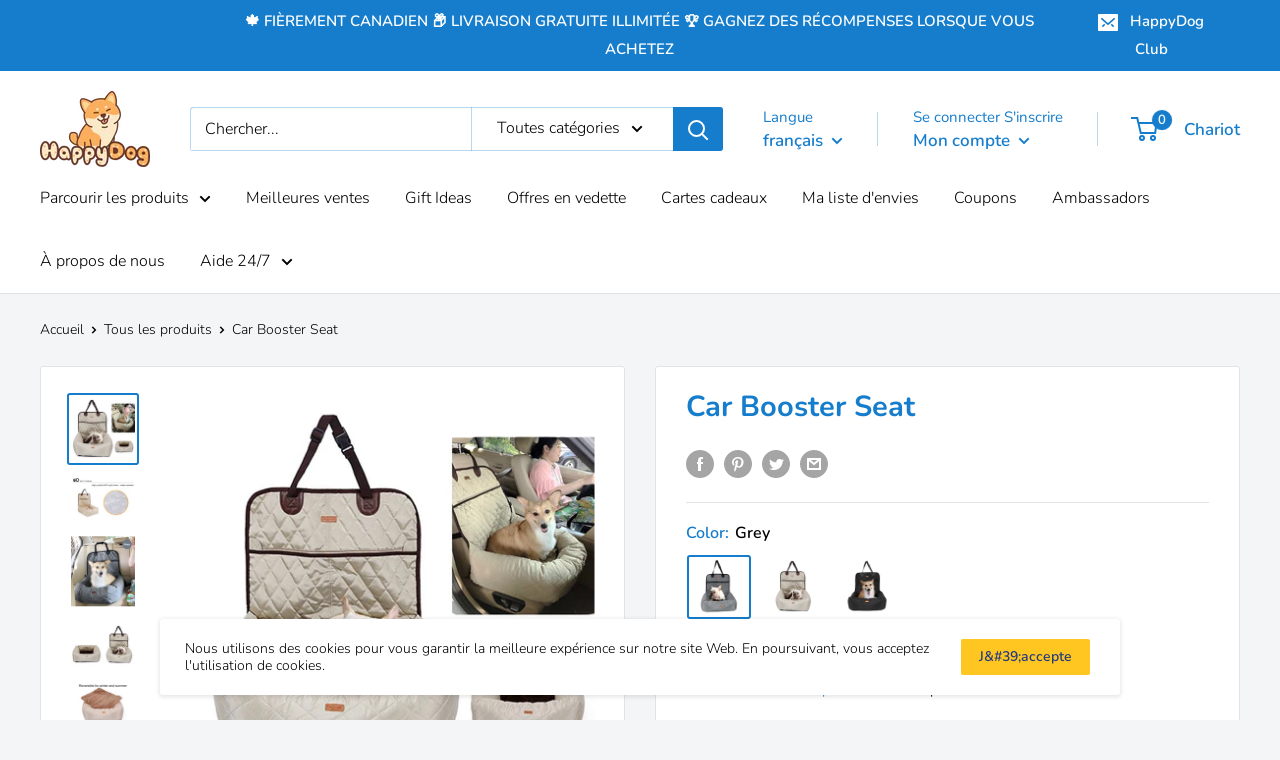

--- FILE ---
content_type: text/html; charset=utf-8
request_url: https://thehappydog.ca/fr/products/car-booster-seat
body_size: 47236
content:
<!doctype html>

<html class="no-js" lang="fr">
  <head>
<meta name="smart-seo-integrated" content="true" /><title>Car Booster Seat for Dogs (Free Shipping) | HappyDog</title>
<meta name="description" content="When you&#39;re travelling with your dog, you need this Car Booster Seat. It&#39;s so comfortable, with padding throughout, and also safe - it&#39;s equipped with adjustable buckles and also a built in seat belt that you can attach to your dog&#39;s collar or harness. Key Benefits  Super comfy ca..." />
<meta name="smartseo-keyword" content="" />
<meta name="smartseo-timestamp" content="16224064017841457" />
<!--JSON-LD data generated by Smart SEO-->
<script type="application/ld+json">
    {
        "@context": "http://schema.org/",
        "@type": "Product",
        "url": "https://thehappydog.ca/products/car-booster-seat",
        "name": "Car Booster Seat for Dogs (Free Shipping) | HappyDog",
        "image": "https://thehappydog.ca/cdn/shop/products/product-image-1274054041.jpg?v=1624042510",
        "description": "When you&#39;re travelling with your dog, you need this Car Booster Seat. It&#39;s so comfortable, with padding throughout, and also safe - it&#39;s equipped with adjustable buckles and also a built in seat belt that you can attach to your dog&#39;s collar or harness. Key Benefits  Super comfy ca...",
        "brand": {
            "name": "HappyDog"
        },
        "sku": "28124164-grey-m",
        "mpn": "28124164-grey-m",
        "weight": "0.0kg",
        "offers": [
            {
                "@type": "Offer",
                "priceCurrency": "CAD",
                "price": "119.00",
                "priceValidUntil": "2026-04-30",
                "availability": "http://schema.org/InStock",
                "itemCondition": "http://schema.org/NewCondition",
                "sku": "28124164-grey-m",
                "name": "Grey",
                "url": "https://thehappydog.ca/fr/products/car-booster-seat?variant=39392245055627",
                "seller": {
                    "@type": "Organization",
                    "name": "HappyDog"
                }
            },
            {
                "@type": "Offer",
                "priceCurrency": "CAD",
                "price": "119.00",
                "priceValidUntil": "2026-04-30",
                "availability": "http://schema.org/InStock",
                "itemCondition": "http://schema.org/NewCondition",
                "sku": "28124164-beige-m",
                "name": "Beige",
                "url": "https://thehappydog.ca/fr/products/car-booster-seat?variant=39392245088395",
                "seller": {
                    "@type": "Organization",
                    "name": "HappyDog"
                }
            },
            {
                "@type": "Offer",
                "priceCurrency": "CAD",
                "price": "119.00",
                "priceValidUntil": "2026-04-30",
                "availability": "http://schema.org/InStock",
                "itemCondition": "http://schema.org/NewCondition",
                "sku": "28124164-black-m",
                "name": "Black",
                "url": "https://thehappydog.ca/fr/products/car-booster-seat?variant=39392245121163",
                "seller": {
                    "@type": "Organization",
                    "name": "HappyDog"
                }
            }
        ]
    }
</script><!--JSON-LD data generated by Smart SEO-->
<script type="application/ld+json">
    {
        "@context": "http://schema.org",
        "@type": "BreadcrumbList",
        "itemListElement": [
            {
                "@type": "ListItem",
                "position": 1,
                "item": {
                    "@type": "Website",
                    "@id": "https://thehappydog.ca",
                    "name": "Translation missing: fr.general.breadcrumbs.home"
                }
            },
            {
                "@type": "ListItem",
                "position": 2,
                "item": {
                    "@type": "WebPage",
                    "@id": "https://thehappydog.ca/products/car-booster-seat",
                    "name": "Car Booster Seat"
                }
            }
        ]
    }
</script>
<!--JSON-LD data generated by Smart SEO-->
<script type="application/ld+json">
    {
        "@context": "https://schema.org",
        "@type": "Store",
        "name": "HappyDog",
        "url": "https://thehappydog.ca",
        "description": "Shop HappyDog for the best dog products including beds, pads, clothing, shoes, collars, harnesses, vests &amp; leashes, bowls, travel bags &amp; carriers, custom ID tags, slow feeders, toys, plus so much more! Shop 24/7 for all of your dog or puppy needs on our online pet store. FREE shipping. Proudly Canadian. Low prices.",
        "logo": "https://smartseo-store-logos.s3.eu-central-1.amazonaws.com/thehappydog.ca-HappyDog.png",
        "image": "https://smartseo-store-logos.s3.eu-central-1.amazonaws.com/thehappydog.ca-HappyDog.png",
        "sameAs": ["https://www.facebook.com/HappyDogShop.ca/","https://www.instagram.com/thehappydogshop/","https://twitter.com/thehappydogshop","https://www.youtube.com/channel/UC94k5p2dPZd2BVK4XYAr_BQ"],
        "hasMap": "https://www.google.com/maps/@43.6602387,-79.360637,16z",
        "address": {
            "@type": "PostalAddress",
            "streetAddress": "170 Sumach Street",
            "addressLocality": "Toronto",
            "addressRegion": "Ontario",
            "postalCode": "M5A 0C3",
            "addressCountry": "Canada"
        },
        "priceRange": "$",
        "telephone": "(647) 485-5364",
        "geo": {
            "@type": "GeoCoordinates",
            "latitude": 43.6602387,
            "longitude": -79.360637
        }
    }
</script><meta charset="utf-8"> 
    <meta http-equiv="X-UA-Compatible" content="IE=edge,chrome=1">
    <meta name="viewport" content="width=device-width, initial-scale=1.0, height=device-height, minimum-scale=1.0, maximum-scale=1.0">
    <meta name="theme-color" content="#157dcc"><link rel="canonical" href="https://thehappydog.ca/fr/products/car-booster-seat"><link rel="shortcut icon" href="//thehappydog.ca/cdn/shop/files/Favicon_-_HappyDog_96x.png?v=1613603066" type="image/png"><link rel="preload" as="style" href="//thehappydog.ca/cdn/shop/t/3/assets/theme.scss.css?v=165419462518396711651759259967">

    <meta property="og:type" content="product">
  <meta property="og:title" content="Car Booster Seat"><meta property="og:image" content="http://thehappydog.ca/cdn/shop/products/product-image-1274054041_1024x.jpg?v=1624042510">
    <meta property="og:image:secure_url" content="https://thehappydog.ca/cdn/shop/products/product-image-1274054041_1024x.jpg?v=1624042510"><meta property="og:image" content="http://thehappydog.ca/cdn/shop/products/product-image-1781372024_1024x.jpg?v=1624042510">
    <meta property="og:image:secure_url" content="https://thehappydog.ca/cdn/shop/products/product-image-1781372024_1024x.jpg?v=1624042510"><meta property="og:image" content="http://thehappydog.ca/cdn/shop/products/product-image-1781372040_1024x.jpg?v=1624042510">
    <meta property="og:image:secure_url" content="https://thehappydog.ca/cdn/shop/products/product-image-1781372040_1024x.jpg?v=1624042510"><meta property="product:price:amount" content="119">
  <meta property="product:price:currency" content="CAD"><meta property="og:description" content="When you&#39;re travelling with your dog, you need this Car Booster Seat. It&#39;s so comfortable, with padding throughout, and also safe - it&#39;s equipped with adjustable buckles and also a built in seat belt that you can attach to your dog&#39;s collar or harness. Key Benefits Super comfy car booster seat This booster seat will lo"><meta property="og:url" content="https://thehappydog.ca/fr/products/car-booster-seat">
<meta property="og:site_name" content="HappyDog"><meta name="twitter:card" content="summary"><meta name="twitter:title" content="Car Booster Seat">
  <meta name="twitter:description" content="When you&#39;re travelling with your dog, you need this Car Booster Seat. It&#39;s so comfortable, with padding throughout, and also safe - it&#39;s equipped with adjustable buckles and also a built in seat belt that you can attach to your dog&#39;s collar or harness.
Key Benefits

Super comfy car booster seat
This booster seat will look perfect in your car
Choose the best colour for you

What&#39;s Included
1x Car Booster Seat
Size
">
  <meta name="twitter:image" content="https://thehappydog.ca/cdn/shop/products/product-image-1274054041_600x600_crop_center.jpg?v=1624042510">
<link rel="preconnect" href="//fonts.shopifycdn.com">
    <link rel="dns-prefetch" href="//productreviews.shopifycdn.com">
    <link rel="dns-prefetch" href="//maps.googleapis.com">
    <link rel="dns-prefetch" href="//maps.gstatic.com">

    <script>window.performance && window.performance.mark && window.performance.mark('shopify.content_for_header.start');</script><meta name="google-site-verification" content="8iq4WCtl0Sb0Jkim87vPxoO_A5JbBKkTytE69kN1JK8">
<meta id="shopify-digital-wallet" name="shopify-digital-wallet" content="/38378799243/digital_wallets/dialog">
<meta name="shopify-checkout-api-token" content="395bbfe671fa9737c4b969225f6037d4">
<meta id="in-context-paypal-metadata" data-shop-id="38378799243" data-venmo-supported="false" data-environment="production" data-locale="fr_FR" data-paypal-v4="true" data-currency="CAD">
<link rel="alternate" hreflang="x-default" href="https://thehappydog.ca/products/car-booster-seat">
<link rel="alternate" hreflang="en" href="https://thehappydog.ca/products/car-booster-seat">
<link rel="alternate" hreflang="fr" href="https://thehappydog.ca/fr/products/car-booster-seat">
<link rel="alternate" type="application/json+oembed" href="https://thehappydog.ca/fr/products/car-booster-seat.oembed">
<script async="async" src="/checkouts/internal/preloads.js?locale=fr-CA"></script>
<link rel="preconnect" href="https://shop.app" crossorigin="anonymous">
<script async="async" src="https://shop.app/checkouts/internal/preloads.js?locale=fr-CA&shop_id=38378799243" crossorigin="anonymous"></script>
<script id="apple-pay-shop-capabilities" type="application/json">{"shopId":38378799243,"countryCode":"CA","currencyCode":"CAD","merchantCapabilities":["supports3DS"],"merchantId":"gid:\/\/shopify\/Shop\/38378799243","merchantName":"HappyDog","requiredBillingContactFields":["postalAddress","email"],"requiredShippingContactFields":["postalAddress","email"],"shippingType":"shipping","supportedNetworks":["visa","masterCard","amex","discover","interac","jcb"],"total":{"type":"pending","label":"HappyDog","amount":"1.00"},"shopifyPaymentsEnabled":true,"supportsSubscriptions":true}</script>
<script id="shopify-features" type="application/json">{"accessToken":"395bbfe671fa9737c4b969225f6037d4","betas":["rich-media-storefront-analytics"],"domain":"thehappydog.ca","predictiveSearch":true,"shopId":38378799243,"locale":"fr"}</script>
<script>var Shopify = Shopify || {};
Shopify.shop = "the-fat-coconut.myshopify.com";
Shopify.locale = "fr";
Shopify.currency = {"active":"CAD","rate":"1.0"};
Shopify.country = "CA";
Shopify.theme = {"name":"Warehouse","id":96049627275,"schema_name":"Warehouse","schema_version":"1.8.2","theme_store_id":871,"role":"main"};
Shopify.theme.handle = "null";
Shopify.theme.style = {"id":null,"handle":null};
Shopify.cdnHost = "thehappydog.ca/cdn";
Shopify.routes = Shopify.routes || {};
Shopify.routes.root = "/fr/";</script>
<script type="module">!function(o){(o.Shopify=o.Shopify||{}).modules=!0}(window);</script>
<script>!function(o){function n(){var o=[];function n(){o.push(Array.prototype.slice.apply(arguments))}return n.q=o,n}var t=o.Shopify=o.Shopify||{};t.loadFeatures=n(),t.autoloadFeatures=n()}(window);</script>
<script>
  window.ShopifyPay = window.ShopifyPay || {};
  window.ShopifyPay.apiHost = "shop.app\/pay";
  window.ShopifyPay.redirectState = null;
</script>
<script id="shop-js-analytics" type="application/json">{"pageType":"product"}</script>
<script defer="defer" async type="module" src="//thehappydog.ca/cdn/shopifycloud/shop-js/modules/v2/client.init-shop-cart-sync_Lpn8ZOi5.fr.esm.js"></script>
<script defer="defer" async type="module" src="//thehappydog.ca/cdn/shopifycloud/shop-js/modules/v2/chunk.common_X4Hu3kma.esm.js"></script>
<script defer="defer" async type="module" src="//thehappydog.ca/cdn/shopifycloud/shop-js/modules/v2/chunk.modal_BV0V5IrV.esm.js"></script>
<script type="module">
  await import("//thehappydog.ca/cdn/shopifycloud/shop-js/modules/v2/client.init-shop-cart-sync_Lpn8ZOi5.fr.esm.js");
await import("//thehappydog.ca/cdn/shopifycloud/shop-js/modules/v2/chunk.common_X4Hu3kma.esm.js");
await import("//thehappydog.ca/cdn/shopifycloud/shop-js/modules/v2/chunk.modal_BV0V5IrV.esm.js");

  window.Shopify.SignInWithShop?.initShopCartSync?.({"fedCMEnabled":true,"windoidEnabled":true});

</script>
<script>
  window.Shopify = window.Shopify || {};
  if (!window.Shopify.featureAssets) window.Shopify.featureAssets = {};
  window.Shopify.featureAssets['shop-js'] = {"shop-cart-sync":["modules/v2/client.shop-cart-sync_hBo3gat_.fr.esm.js","modules/v2/chunk.common_X4Hu3kma.esm.js","modules/v2/chunk.modal_BV0V5IrV.esm.js"],"init-fed-cm":["modules/v2/client.init-fed-cm_BoVeauXL.fr.esm.js","modules/v2/chunk.common_X4Hu3kma.esm.js","modules/v2/chunk.modal_BV0V5IrV.esm.js"],"init-shop-email-lookup-coordinator":["modules/v2/client.init-shop-email-lookup-coordinator_CX4-Y-CZ.fr.esm.js","modules/v2/chunk.common_X4Hu3kma.esm.js","modules/v2/chunk.modal_BV0V5IrV.esm.js"],"init-windoid":["modules/v2/client.init-windoid_iuUmw7cp.fr.esm.js","modules/v2/chunk.common_X4Hu3kma.esm.js","modules/v2/chunk.modal_BV0V5IrV.esm.js"],"shop-button":["modules/v2/client.shop-button_DumFxEIo.fr.esm.js","modules/v2/chunk.common_X4Hu3kma.esm.js","modules/v2/chunk.modal_BV0V5IrV.esm.js"],"shop-cash-offers":["modules/v2/client.shop-cash-offers_BPdnZcGX.fr.esm.js","modules/v2/chunk.common_X4Hu3kma.esm.js","modules/v2/chunk.modal_BV0V5IrV.esm.js"],"shop-toast-manager":["modules/v2/client.shop-toast-manager_sjv6XvZD.fr.esm.js","modules/v2/chunk.common_X4Hu3kma.esm.js","modules/v2/chunk.modal_BV0V5IrV.esm.js"],"init-shop-cart-sync":["modules/v2/client.init-shop-cart-sync_Lpn8ZOi5.fr.esm.js","modules/v2/chunk.common_X4Hu3kma.esm.js","modules/v2/chunk.modal_BV0V5IrV.esm.js"],"init-customer-accounts-sign-up":["modules/v2/client.init-customer-accounts-sign-up_DQVKlaja.fr.esm.js","modules/v2/client.shop-login-button_DkHUpD44.fr.esm.js","modules/v2/chunk.common_X4Hu3kma.esm.js","modules/v2/chunk.modal_BV0V5IrV.esm.js"],"pay-button":["modules/v2/client.pay-button_DN6Ek-nh.fr.esm.js","modules/v2/chunk.common_X4Hu3kma.esm.js","modules/v2/chunk.modal_BV0V5IrV.esm.js"],"init-customer-accounts":["modules/v2/client.init-customer-accounts_BQOJrVdv.fr.esm.js","modules/v2/client.shop-login-button_DkHUpD44.fr.esm.js","modules/v2/chunk.common_X4Hu3kma.esm.js","modules/v2/chunk.modal_BV0V5IrV.esm.js"],"avatar":["modules/v2/client.avatar_BTnouDA3.fr.esm.js"],"init-shop-for-new-customer-accounts":["modules/v2/client.init-shop-for-new-customer-accounts_DW7xpOCZ.fr.esm.js","modules/v2/client.shop-login-button_DkHUpD44.fr.esm.js","modules/v2/chunk.common_X4Hu3kma.esm.js","modules/v2/chunk.modal_BV0V5IrV.esm.js"],"shop-follow-button":["modules/v2/client.shop-follow-button_CXr7UFuQ.fr.esm.js","modules/v2/chunk.common_X4Hu3kma.esm.js","modules/v2/chunk.modal_BV0V5IrV.esm.js"],"checkout-modal":["modules/v2/client.checkout-modal_CXg0VCPn.fr.esm.js","modules/v2/chunk.common_X4Hu3kma.esm.js","modules/v2/chunk.modal_BV0V5IrV.esm.js"],"shop-login-button":["modules/v2/client.shop-login-button_DkHUpD44.fr.esm.js","modules/v2/chunk.common_X4Hu3kma.esm.js","modules/v2/chunk.modal_BV0V5IrV.esm.js"],"lead-capture":["modules/v2/client.lead-capture_C9SxlK5K.fr.esm.js","modules/v2/chunk.common_X4Hu3kma.esm.js","modules/v2/chunk.modal_BV0V5IrV.esm.js"],"shop-login":["modules/v2/client.shop-login_DQBEMTrD.fr.esm.js","modules/v2/chunk.common_X4Hu3kma.esm.js","modules/v2/chunk.modal_BV0V5IrV.esm.js"],"payment-terms":["modules/v2/client.payment-terms_CokxZuo0.fr.esm.js","modules/v2/chunk.common_X4Hu3kma.esm.js","modules/v2/chunk.modal_BV0V5IrV.esm.js"]};
</script>
<script>(function() {
  var isLoaded = false;
  function asyncLoad() {
    if (isLoaded) return;
    isLoaded = true;
    var urls = ["https:\/\/trust.conversionbear.com\/script?app=trust_badge\u0026shop=the-fat-coconut.myshopify.com","https:\/\/js.smile.io\/v1\/smile-shopify.js?shop=the-fat-coconut.myshopify.com","\/\/code.tidio.co\/eql6yxcaiuu6sla6bgbpbi1enurxff3s.js?shop=the-fat-coconut.myshopify.com","https:\/\/currency.conversionbear.com\/script?app=currency\u0026shop=the-fat-coconut.myshopify.com","https:\/\/cdn.recovermycart.com\/scripts\/keepcart\/CartJS.min.js?shop=the-fat-coconut.myshopify.com\u0026shop=the-fat-coconut.myshopify.com","https:\/\/swymv3free-01.azureedge.net\/code\/swym-shopify.js?shop=the-fat-coconut.myshopify.com","https:\/\/front.optimonk.com\/public\/111357\/shopify\/preload.js?shop=the-fat-coconut.myshopify.com","\/\/cdn.shopify.com\/proxy\/1b7461b355192197123e063d6f2ac264c661c8d4d3d60d9fccf55f7edeffbb73\/static.cdn.printful.com\/static\/js\/external\/shopify-product-customizer.js?v=0.28\u0026shop=the-fat-coconut.myshopify.com\u0026sp-cache-control=cHVibGljLCBtYXgtYWdlPTkwMA","https:\/\/cdn.nfcube.com\/instafeed-276497a96a7e3769d52235a951453fb1.js?shop=the-fat-coconut.myshopify.com","https:\/\/cdn.hextom.com\/js\/ultimatesalesboost.js?shop=the-fat-coconut.myshopify.com","https:\/\/sp-micro-next.b-cdn.net\/sp-micro.umd.js?shop=the-fat-coconut.myshopify.com"];
    for (var i = 0; i < urls.length; i++) {
      var s = document.createElement('script');
      s.type = 'text/javascript';
      s.async = true;
      s.src = urls[i];
      var x = document.getElementsByTagName('script')[0];
      x.parentNode.insertBefore(s, x);
    }
  };
  if(window.attachEvent) {
    window.attachEvent('onload', asyncLoad);
  } else {
    window.addEventListener('load', asyncLoad, false);
  }
})();</script>
<script id="__st">var __st={"a":38378799243,"offset":-18000,"reqid":"06a4c544-d05c-419b-bc52-066d0d468f63-1769748770","pageurl":"thehappydog.ca\/fr\/products\/car-booster-seat","u":"b4df0e8f0507","p":"product","rtyp":"product","rid":6587658174603};</script>
<script>window.ShopifyPaypalV4VisibilityTracking = true;</script>
<script id="captcha-bootstrap">!function(){'use strict';const t='contact',e='account',n='new_comment',o=[[t,t],['blogs',n],['comments',n],[t,'customer']],c=[[e,'customer_login'],[e,'guest_login'],[e,'recover_customer_password'],[e,'create_customer']],r=t=>t.map((([t,e])=>`form[action*='/${t}']:not([data-nocaptcha='true']) input[name='form_type'][value='${e}']`)).join(','),a=t=>()=>t?[...document.querySelectorAll(t)].map((t=>t.form)):[];function s(){const t=[...o],e=r(t);return a(e)}const i='password',u='form_key',d=['recaptcha-v3-token','g-recaptcha-response','h-captcha-response',i],f=()=>{try{return window.sessionStorage}catch{return}},m='__shopify_v',_=t=>t.elements[u];function p(t,e,n=!1){try{const o=window.sessionStorage,c=JSON.parse(o.getItem(e)),{data:r}=function(t){const{data:e,action:n}=t;return t[m]||n?{data:e,action:n}:{data:t,action:n}}(c);for(const[e,n]of Object.entries(r))t.elements[e]&&(t.elements[e].value=n);n&&o.removeItem(e)}catch(o){console.error('form repopulation failed',{error:o})}}const l='form_type',E='cptcha';function T(t){t.dataset[E]=!0}const w=window,h=w.document,L='Shopify',v='ce_forms',y='captcha';let A=!1;((t,e)=>{const n=(g='f06e6c50-85a8-45c8-87d0-21a2b65856fe',I='https://cdn.shopify.com/shopifycloud/storefront-forms-hcaptcha/ce_storefront_forms_captcha_hcaptcha.v1.5.2.iife.js',D={infoText:'Protégé par hCaptcha',privacyText:'Confidentialité',termsText:'Conditions'},(t,e,n)=>{const o=w[L][v],c=o.bindForm;if(c)return c(t,g,e,D).then(n);var r;o.q.push([[t,g,e,D],n]),r=I,A||(h.body.append(Object.assign(h.createElement('script'),{id:'captcha-provider',async:!0,src:r})),A=!0)});var g,I,D;w[L]=w[L]||{},w[L][v]=w[L][v]||{},w[L][v].q=[],w[L][y]=w[L][y]||{},w[L][y].protect=function(t,e){n(t,void 0,e),T(t)},Object.freeze(w[L][y]),function(t,e,n,w,h,L){const[v,y,A,g]=function(t,e,n){const i=e?o:[],u=t?c:[],d=[...i,...u],f=r(d),m=r(i),_=r(d.filter((([t,e])=>n.includes(e))));return[a(f),a(m),a(_),s()]}(w,h,L),I=t=>{const e=t.target;return e instanceof HTMLFormElement?e:e&&e.form},D=t=>v().includes(t);t.addEventListener('submit',(t=>{const e=I(t);if(!e)return;const n=D(e)&&!e.dataset.hcaptchaBound&&!e.dataset.recaptchaBound,o=_(e),c=g().includes(e)&&(!o||!o.value);(n||c)&&t.preventDefault(),c&&!n&&(function(t){try{if(!f())return;!function(t){const e=f();if(!e)return;const n=_(t);if(!n)return;const o=n.value;o&&e.removeItem(o)}(t);const e=Array.from(Array(32),(()=>Math.random().toString(36)[2])).join('');!function(t,e){_(t)||t.append(Object.assign(document.createElement('input'),{type:'hidden',name:u})),t.elements[u].value=e}(t,e),function(t,e){const n=f();if(!n)return;const o=[...t.querySelectorAll(`input[type='${i}']`)].map((({name:t})=>t)),c=[...d,...o],r={};for(const[a,s]of new FormData(t).entries())c.includes(a)||(r[a]=s);n.setItem(e,JSON.stringify({[m]:1,action:t.action,data:r}))}(t,e)}catch(e){console.error('failed to persist form',e)}}(e),e.submit())}));const S=(t,e)=>{t&&!t.dataset[E]&&(n(t,e.some((e=>e===t))),T(t))};for(const o of['focusin','change'])t.addEventListener(o,(t=>{const e=I(t);D(e)&&S(e,y())}));const B=e.get('form_key'),M=e.get(l),P=B&&M;t.addEventListener('DOMContentLoaded',(()=>{const t=y();if(P)for(const e of t)e.elements[l].value===M&&p(e,B);[...new Set([...A(),...v().filter((t=>'true'===t.dataset.shopifyCaptcha))])].forEach((e=>S(e,t)))}))}(h,new URLSearchParams(w.location.search),n,t,e,['guest_login'])})(!0,!0)}();</script>
<script integrity="sha256-4kQ18oKyAcykRKYeNunJcIwy7WH5gtpwJnB7kiuLZ1E=" data-source-attribution="shopify.loadfeatures" defer="defer" src="//thehappydog.ca/cdn/shopifycloud/storefront/assets/storefront/load_feature-a0a9edcb.js" crossorigin="anonymous"></script>
<script crossorigin="anonymous" defer="defer" src="//thehappydog.ca/cdn/shopifycloud/storefront/assets/shopify_pay/storefront-65b4c6d7.js?v=20250812"></script>
<script data-source-attribution="shopify.dynamic_checkout.dynamic.init">var Shopify=Shopify||{};Shopify.PaymentButton=Shopify.PaymentButton||{isStorefrontPortableWallets:!0,init:function(){window.Shopify.PaymentButton.init=function(){};var t=document.createElement("script");t.src="https://thehappydog.ca/cdn/shopifycloud/portable-wallets/latest/portable-wallets.fr.js",t.type="module",document.head.appendChild(t)}};
</script>
<script data-source-attribution="shopify.dynamic_checkout.buyer_consent">
  function portableWalletsHideBuyerConsent(e){var t=document.getElementById("shopify-buyer-consent"),n=document.getElementById("shopify-subscription-policy-button");t&&n&&(t.classList.add("hidden"),t.setAttribute("aria-hidden","true"),n.removeEventListener("click",e))}function portableWalletsShowBuyerConsent(e){var t=document.getElementById("shopify-buyer-consent"),n=document.getElementById("shopify-subscription-policy-button");t&&n&&(t.classList.remove("hidden"),t.removeAttribute("aria-hidden"),n.addEventListener("click",e))}window.Shopify?.PaymentButton&&(window.Shopify.PaymentButton.hideBuyerConsent=portableWalletsHideBuyerConsent,window.Shopify.PaymentButton.showBuyerConsent=portableWalletsShowBuyerConsent);
</script>
<script>
  function portableWalletsCleanup(e){e&&e.src&&console.error("Failed to load portable wallets script "+e.src);var t=document.querySelectorAll("shopify-accelerated-checkout .shopify-payment-button__skeleton, shopify-accelerated-checkout-cart .wallet-cart-button__skeleton"),e=document.getElementById("shopify-buyer-consent");for(let e=0;e<t.length;e++)t[e].remove();e&&e.remove()}function portableWalletsNotLoadedAsModule(e){e instanceof ErrorEvent&&"string"==typeof e.message&&e.message.includes("import.meta")&&"string"==typeof e.filename&&e.filename.includes("portable-wallets")&&(window.removeEventListener("error",portableWalletsNotLoadedAsModule),window.Shopify.PaymentButton.failedToLoad=e,"loading"===document.readyState?document.addEventListener("DOMContentLoaded",window.Shopify.PaymentButton.init):window.Shopify.PaymentButton.init())}window.addEventListener("error",portableWalletsNotLoadedAsModule);
</script>

<script type="module" src="https://thehappydog.ca/cdn/shopifycloud/portable-wallets/latest/portable-wallets.fr.js" onError="portableWalletsCleanup(this)" crossorigin="anonymous"></script>
<script nomodule>
  document.addEventListener("DOMContentLoaded", portableWalletsCleanup);
</script>

<link id="shopify-accelerated-checkout-styles" rel="stylesheet" media="screen" href="https://thehappydog.ca/cdn/shopifycloud/portable-wallets/latest/accelerated-checkout-backwards-compat.css" crossorigin="anonymous">
<style id="shopify-accelerated-checkout-cart">
        #shopify-buyer-consent {
  margin-top: 1em;
  display: inline-block;
  width: 100%;
}

#shopify-buyer-consent.hidden {
  display: none;
}

#shopify-subscription-policy-button {
  background: none;
  border: none;
  padding: 0;
  text-decoration: underline;
  font-size: inherit;
  cursor: pointer;
}

#shopify-subscription-policy-button::before {
  box-shadow: none;
}

      </style>

<script>window.performance && window.performance.mark && window.performance.mark('shopify.content_for_header.end');</script>

    
  <script type="application/ld+json">
  {
    "@context": "http://schema.org",
    "@type": "Product",
"aggregateRating": {
    "@type": "AggregateRating",
    "ratingValue": "5",
    "reviewCount": "4"
}, 
    "offers": [{
          "@type": "Offer",
          "name": "Grey",
          "availability":"https://schema.org/InStock",
          "price": 119.0,
          "priceCurrency": "CAD",
          "priceValidUntil": "2026-02-08","sku": "28124164-grey-m","url": "/fr/products/car-booster-seat/fr/products/car-booster-seat?variant=39392245055627"
        },
{
          "@type": "Offer",
          "name": "Beige",
          "availability":"https://schema.org/InStock",
          "price": 119.0,
          "priceCurrency": "CAD",
          "priceValidUntil": "2026-02-08","sku": "28124164-beige-m","url": "/fr/products/car-booster-seat/fr/products/car-booster-seat?variant=39392245088395"
        },
{
          "@type": "Offer",
          "name": "Black",
          "availability":"https://schema.org/InStock",
          "price": 119.0,
          "priceCurrency": "CAD",
          "priceValidUntil": "2026-02-08","sku": "28124164-black-m","url": "/fr/products/car-booster-seat/fr/products/car-booster-seat?variant=39392245121163"
        }
],
    "brand": {
      "name": "HappyDog"
    },
    "name": "Car Booster Seat",
    "description": "When you're travelling with your dog, you need this Car Booster Seat. It's so comfortable, with padding throughout, and also safe - it's equipped with adjustable buckles and also a built in seat belt that you can attach to your dog's collar or harness.\nKey Benefits\n\nSuper comfy car booster seat\nThis booster seat will look perfect in your car\nChoose the best colour for you\n\nWhat's Included\n1x Car Booster Seat\nSize\n",
    "category": "Travel, Bags \u0026 Carriers",
    "url": "/fr/products/car-booster-seat/fr/products/car-booster-seat",
    "sku": "28124164-grey-m",
    "image": {
      "@type": "ImageObject",
      "url": "https://thehappydog.ca/cdn/shop/products/product-image-1274054041_1024x.jpg?v=1624042510",
      "image": "https://thehappydog.ca/cdn/shop/products/product-image-1274054041_1024x.jpg?v=1624042510",
      "name": "Car Booster Seat",
      "width": "1024",
      "height": "1024"
    }
  }
  </script>



  <script type="application/ld+json">
  {
    "@context": "http://schema.org",
    "@type": "BreadcrumbList",
  "itemListElement": [{
      "@type": "ListItem",
      "position": 1,
      "name": "Accueil",
      "item": "https://thehappydog.ca"
    },{
          "@type": "ListItem",
          "position": 2,
          "name": "Car Booster Seat",
          "item": "https://thehappydog.ca/fr/products/car-booster-seat"
        }]
  }
  </script>


    <script>
      // This allows to expose several variables to the global scope, to be used in scripts
      window.theme = {
        pageType: "product",
        cartCount: 0,
        moneyFormat: "\u003cspan class=\"money conversion-bear-money\"\u003e${{amount_no_decimals}}\u003c\/span\u003e",
        moneyWithCurrencyFormat: "\u003cspan class=\"money conversion-bear-money\"\u003e${{amount_no_decimals}} CAD\u003c\/span\u003e",
        showDiscount: true,
        discountMode: "percentage",
        searchMode: "product",
        cartType: "page"
      };

      window.routes = {
        rootUrl: "\/fr",
        cartUrl: "\/fr\/cart",
        cartAddUrl: "\/fr\/cart\/add",
        cartChangeUrl: "\/fr\/cart\/change",
        searchUrl: "\/fr\/search",
        productRecommendationsUrl: "\/fr\/recommendations\/products"
      };

      window.languages = {
        collectionOnSaleLabel: "Economisez {{savings}}",
        productFormUnavailable: "Indisponible",
        productFormAddToCart: "Ajouter au chariot",
        productFormSoldOut: "Épuisé",
        shippingEstimatorNoResults: "Aucune expédition n\u0026#39;a pu être trouvée pour votre adresse.",
        shippingEstimatorOneResult: "Il y a un tarif d\u0026#39;expédition pour votre adresse:",
        shippingEstimatorMultipleResults: "Il y a {{count}} options de livraison disponibles :",
        shippingEstimatorErrors: "Il y a quelques erreurs:"
      };

      window.lazySizesConfig = {
        loadHidden: false,
        hFac: 0.8,
        expFactor: 3,
        customMedia: {
          '--phone': '(max-width: 640px)',
          '--tablet': '(min-width: 641px) and (max-width: 1023px)',
          '--lap': '(min-width: 1024px)'
        }
      };

      document.documentElement.className = document.documentElement.className.replace('no-js', 'js');
    </script>

    <script src="//thehappydog.ca/cdn/shop/t/3/assets/lazysizes.min.js?v=38423348123636194381588182743" async></script><script src="//polyfill-fastly.net/v3/polyfill.min.js?unknown=polyfill&features=fetch,Element.prototype.closest,Element.prototype.matches,Element.prototype.remove,Element.prototype.classList,Array.prototype.includes,Array.prototype.fill,String.prototype.includes,String.prototype.padStart,Object.assign,CustomEvent,Intl,URL,DOMTokenList,IntersectionObserver,IntersectionObserverEntry" defer></script>
    <script src="//thehappydog.ca/cdn/shop/t/3/assets/libs.min.js?v=141095812039519903031588182743" defer></script>
    <script src="//thehappydog.ca/cdn/shop/t/3/assets/theme.min.js?v=136109282511134679311588182748" defer></script>
    <script src="//thehappydog.ca/cdn/shop/t/3/assets/custom.js?v=90373254691674712701588182746" defer></script>

    <link rel="stylesheet" href="//thehappydog.ca/cdn/shop/t/3/assets/theme.scss.css?v=165419462518396711651759259967">

    <script>
      (function () {
        window.onpageshow = function() {
          // We force re-freshing the cart content onpageshow, as most browsers will serve a cache copy when hitting the
          // back button, which cause staled data
          document.documentElement.dispatchEvent(new CustomEvent('cart:refresh', {
            bubbles: true
          }));
        };
      })();
    </script>
  
        <link href="//thehappydog.ca/cdn/shop/t/3/assets/paymentfont.scss.css?v=117303955285977565331759259966" rel="stylesheet" type="text/css" media="all" />
      
  <!-- "snippets/judgeme_core.liquid" was not rendered, the associated app was uninstalled -->
<script src="https://code.jquery.com/jquery-2.1.4.js"></script>
 
   
<!-- BEGIN app block: shopify://apps/klaviyo-email-marketing-sms/blocks/klaviyo-onsite-embed/2632fe16-c075-4321-a88b-50b567f42507 -->












  <script async src="https://static.klaviyo.com/onsite/js/XjPkVn/klaviyo.js?company_id=XjPkVn"></script>
  <script>!function(){if(!window.klaviyo){window._klOnsite=window._klOnsite||[];try{window.klaviyo=new Proxy({},{get:function(n,i){return"push"===i?function(){var n;(n=window._klOnsite).push.apply(n,arguments)}:function(){for(var n=arguments.length,o=new Array(n),w=0;w<n;w++)o[w]=arguments[w];var t="function"==typeof o[o.length-1]?o.pop():void 0,e=new Promise((function(n){window._klOnsite.push([i].concat(o,[function(i){t&&t(i),n(i)}]))}));return e}}})}catch(n){window.klaviyo=window.klaviyo||[],window.klaviyo.push=function(){var n;(n=window._klOnsite).push.apply(n,arguments)}}}}();</script>

  
    <script id="viewed_product">
      if (item == null) {
        var _learnq = _learnq || [];

        var MetafieldReviews = null
        var MetafieldYotpoRating = null
        var MetafieldYotpoCount = null
        var MetafieldLooxRating = null
        var MetafieldLooxCount = null
        var okendoProduct = null
        var okendoProductReviewCount = null
        var okendoProductReviewAverageValue = null
        try {
          // The following fields are used for Customer Hub recently viewed in order to add reviews.
          // This information is not part of __kla_viewed. Instead, it is part of __kla_viewed_reviewed_items
          MetafieldReviews = {};
          MetafieldYotpoRating = null
          MetafieldYotpoCount = null
          MetafieldLooxRating = null
          MetafieldLooxCount = null

          okendoProduct = null
          // If the okendo metafield is not legacy, it will error, which then requires the new json formatted data
          if (okendoProduct && 'error' in okendoProduct) {
            okendoProduct = null
          }
          okendoProductReviewCount = okendoProduct ? okendoProduct.reviewCount : null
          okendoProductReviewAverageValue = okendoProduct ? okendoProduct.reviewAverageValue : null
        } catch (error) {
          console.error('Error in Klaviyo onsite reviews tracking:', error);
        }

        var item = {
          Name: "Car Booster Seat",
          ProductID: 6587658174603,
          Categories: ["Voyage et transporteurs"],
          ImageURL: "https://thehappydog.ca/cdn/shop/products/product-image-1274054041_grande.jpg?v=1624042510",
          URL: "https://thehappydog.ca/fr/products/car-booster-seat",
          Brand: "HappyDog",
          Price: "$119",
          Value: "119",
          CompareAtPrice: "$0"
        };
        _learnq.push(['track', 'Viewed Product', item]);
        _learnq.push(['trackViewedItem', {
          Title: item.Name,
          ItemId: item.ProductID,
          Categories: item.Categories,
          ImageUrl: item.ImageURL,
          Url: item.URL,
          Metadata: {
            Brand: item.Brand,
            Price: item.Price,
            Value: item.Value,
            CompareAtPrice: item.CompareAtPrice
          },
          metafields:{
            reviews: MetafieldReviews,
            yotpo:{
              rating: MetafieldYotpoRating,
              count: MetafieldYotpoCount,
            },
            loox:{
              rating: MetafieldLooxRating,
              count: MetafieldLooxCount,
            },
            okendo: {
              rating: okendoProductReviewAverageValue,
              count: okendoProductReviewCount,
            }
          }
        }]);
      }
    </script>
  




  <script>
    window.klaviyoReviewsProductDesignMode = false
  </script>







<!-- END app block --><script src="https://cdn.shopify.com/extensions/019bb158-f4e7-725f-a600-ef9c348de641/theme-app-extension-245/assets/alireviews.min.js" type="text/javascript" defer="defer"></script>
<link href="https://monorail-edge.shopifysvc.com" rel="dns-prefetch">
<script>(function(){if ("sendBeacon" in navigator && "performance" in window) {try {var session_token_from_headers = performance.getEntriesByType('navigation')[0].serverTiming.find(x => x.name == '_s').description;} catch {var session_token_from_headers = undefined;}var session_cookie_matches = document.cookie.match(/_shopify_s=([^;]*)/);var session_token_from_cookie = session_cookie_matches && session_cookie_matches.length === 2 ? session_cookie_matches[1] : "";var session_token = session_token_from_headers || session_token_from_cookie || "";function handle_abandonment_event(e) {var entries = performance.getEntries().filter(function(entry) {return /monorail-edge.shopifysvc.com/.test(entry.name);});if (!window.abandonment_tracked && entries.length === 0) {window.abandonment_tracked = true;var currentMs = Date.now();var navigation_start = performance.timing.navigationStart;var payload = {shop_id: 38378799243,url: window.location.href,navigation_start,duration: currentMs - navigation_start,session_token,page_type: "product"};window.navigator.sendBeacon("https://monorail-edge.shopifysvc.com/v1/produce", JSON.stringify({schema_id: "online_store_buyer_site_abandonment/1.1",payload: payload,metadata: {event_created_at_ms: currentMs,event_sent_at_ms: currentMs}}));}}window.addEventListener('pagehide', handle_abandonment_event);}}());</script>
<script id="web-pixels-manager-setup">(function e(e,d,r,n,o){if(void 0===o&&(o={}),!Boolean(null===(a=null===(i=window.Shopify)||void 0===i?void 0:i.analytics)||void 0===a?void 0:a.replayQueue)){var i,a;window.Shopify=window.Shopify||{};var t=window.Shopify;t.analytics=t.analytics||{};var s=t.analytics;s.replayQueue=[],s.publish=function(e,d,r){return s.replayQueue.push([e,d,r]),!0};try{self.performance.mark("wpm:start")}catch(e){}var l=function(){var e={modern:/Edge?\/(1{2}[4-9]|1[2-9]\d|[2-9]\d{2}|\d{4,})\.\d+(\.\d+|)|Firefox\/(1{2}[4-9]|1[2-9]\d|[2-9]\d{2}|\d{4,})\.\d+(\.\d+|)|Chrom(ium|e)\/(9{2}|\d{3,})\.\d+(\.\d+|)|(Maci|X1{2}).+ Version\/(15\.\d+|(1[6-9]|[2-9]\d|\d{3,})\.\d+)([,.]\d+|)( \(\w+\)|)( Mobile\/\w+|) Safari\/|Chrome.+OPR\/(9{2}|\d{3,})\.\d+\.\d+|(CPU[ +]OS|iPhone[ +]OS|CPU[ +]iPhone|CPU IPhone OS|CPU iPad OS)[ +]+(15[._]\d+|(1[6-9]|[2-9]\d|\d{3,})[._]\d+)([._]\d+|)|Android:?[ /-](13[3-9]|1[4-9]\d|[2-9]\d{2}|\d{4,})(\.\d+|)(\.\d+|)|Android.+Firefox\/(13[5-9]|1[4-9]\d|[2-9]\d{2}|\d{4,})\.\d+(\.\d+|)|Android.+Chrom(ium|e)\/(13[3-9]|1[4-9]\d|[2-9]\d{2}|\d{4,})\.\d+(\.\d+|)|SamsungBrowser\/([2-9]\d|\d{3,})\.\d+/,legacy:/Edge?\/(1[6-9]|[2-9]\d|\d{3,})\.\d+(\.\d+|)|Firefox\/(5[4-9]|[6-9]\d|\d{3,})\.\d+(\.\d+|)|Chrom(ium|e)\/(5[1-9]|[6-9]\d|\d{3,})\.\d+(\.\d+|)([\d.]+$|.*Safari\/(?![\d.]+ Edge\/[\d.]+$))|(Maci|X1{2}).+ Version\/(10\.\d+|(1[1-9]|[2-9]\d|\d{3,})\.\d+)([,.]\d+|)( \(\w+\)|)( Mobile\/\w+|) Safari\/|Chrome.+OPR\/(3[89]|[4-9]\d|\d{3,})\.\d+\.\d+|(CPU[ +]OS|iPhone[ +]OS|CPU[ +]iPhone|CPU IPhone OS|CPU iPad OS)[ +]+(10[._]\d+|(1[1-9]|[2-9]\d|\d{3,})[._]\d+)([._]\d+|)|Android:?[ /-](13[3-9]|1[4-9]\d|[2-9]\d{2}|\d{4,})(\.\d+|)(\.\d+|)|Mobile Safari.+OPR\/([89]\d|\d{3,})\.\d+\.\d+|Android.+Firefox\/(13[5-9]|1[4-9]\d|[2-9]\d{2}|\d{4,})\.\d+(\.\d+|)|Android.+Chrom(ium|e)\/(13[3-9]|1[4-9]\d|[2-9]\d{2}|\d{4,})\.\d+(\.\d+|)|Android.+(UC? ?Browser|UCWEB|U3)[ /]?(15\.([5-9]|\d{2,})|(1[6-9]|[2-9]\d|\d{3,})\.\d+)\.\d+|SamsungBrowser\/(5\.\d+|([6-9]|\d{2,})\.\d+)|Android.+MQ{2}Browser\/(14(\.(9|\d{2,})|)|(1[5-9]|[2-9]\d|\d{3,})(\.\d+|))(\.\d+|)|K[Aa][Ii]OS\/(3\.\d+|([4-9]|\d{2,})\.\d+)(\.\d+|)/},d=e.modern,r=e.legacy,n=navigator.userAgent;return n.match(d)?"modern":n.match(r)?"legacy":"unknown"}(),u="modern"===l?"modern":"legacy",c=(null!=n?n:{modern:"",legacy:""})[u],f=function(e){return[e.baseUrl,"/wpm","/b",e.hashVersion,"modern"===e.buildTarget?"m":"l",".js"].join("")}({baseUrl:d,hashVersion:r,buildTarget:u}),m=function(e){var d=e.version,r=e.bundleTarget,n=e.surface,o=e.pageUrl,i=e.monorailEndpoint;return{emit:function(e){var a=e.status,t=e.errorMsg,s=(new Date).getTime(),l=JSON.stringify({metadata:{event_sent_at_ms:s},events:[{schema_id:"web_pixels_manager_load/3.1",payload:{version:d,bundle_target:r,page_url:o,status:a,surface:n,error_msg:t},metadata:{event_created_at_ms:s}}]});if(!i)return console&&console.warn&&console.warn("[Web Pixels Manager] No Monorail endpoint provided, skipping logging."),!1;try{return self.navigator.sendBeacon.bind(self.navigator)(i,l)}catch(e){}var u=new XMLHttpRequest;try{return u.open("POST",i,!0),u.setRequestHeader("Content-Type","text/plain"),u.send(l),!0}catch(e){return console&&console.warn&&console.warn("[Web Pixels Manager] Got an unhandled error while logging to Monorail."),!1}}}}({version:r,bundleTarget:l,surface:e.surface,pageUrl:self.location.href,monorailEndpoint:e.monorailEndpoint});try{o.browserTarget=l,function(e){var d=e.src,r=e.async,n=void 0===r||r,o=e.onload,i=e.onerror,a=e.sri,t=e.scriptDataAttributes,s=void 0===t?{}:t,l=document.createElement("script"),u=document.querySelector("head"),c=document.querySelector("body");if(l.async=n,l.src=d,a&&(l.integrity=a,l.crossOrigin="anonymous"),s)for(var f in s)if(Object.prototype.hasOwnProperty.call(s,f))try{l.dataset[f]=s[f]}catch(e){}if(o&&l.addEventListener("load",o),i&&l.addEventListener("error",i),u)u.appendChild(l);else{if(!c)throw new Error("Did not find a head or body element to append the script");c.appendChild(l)}}({src:f,async:!0,onload:function(){if(!function(){var e,d;return Boolean(null===(d=null===(e=window.Shopify)||void 0===e?void 0:e.analytics)||void 0===d?void 0:d.initialized)}()){var d=window.webPixelsManager.init(e)||void 0;if(d){var r=window.Shopify.analytics;r.replayQueue.forEach((function(e){var r=e[0],n=e[1],o=e[2];d.publishCustomEvent(r,n,o)})),r.replayQueue=[],r.publish=d.publishCustomEvent,r.visitor=d.visitor,r.initialized=!0}}},onerror:function(){return m.emit({status:"failed",errorMsg:"".concat(f," has failed to load")})},sri:function(e){var d=/^sha384-[A-Za-z0-9+/=]+$/;return"string"==typeof e&&d.test(e)}(c)?c:"",scriptDataAttributes:o}),m.emit({status:"loading"})}catch(e){m.emit({status:"failed",errorMsg:(null==e?void 0:e.message)||"Unknown error"})}}})({shopId: 38378799243,storefrontBaseUrl: "https://thehappydog.ca",extensionsBaseUrl: "https://extensions.shopifycdn.com/cdn/shopifycloud/web-pixels-manager",monorailEndpoint: "https://monorail-edge.shopifysvc.com/unstable/produce_batch",surface: "storefront-renderer",enabledBetaFlags: ["2dca8a86"],webPixelsConfigList: [{"id":"835387531","configuration":"{\"backendUrl\":\"https:\\\/\\\/api.salespop.com\",\"shopifyDomain\":\"the-fat-coconut.myshopify.com\"}","eventPayloadVersion":"v1","runtimeContext":"STRICT","scriptVersion":"bb83dd074d22fef7d4e3cfe7cac23089","type":"APP","apiClientId":1869884,"privacyPurposes":["ANALYTICS"],"dataSharingAdjustments":{"protectedCustomerApprovalScopes":["read_customer_address","read_customer_name","read_customer_personal_data"]}},{"id":"377159819","configuration":"{\"config\":\"{\\\"pixel_id\\\":\\\"AW-1031975006\\\",\\\"target_country\\\":\\\"CA\\\",\\\"gtag_events\\\":[{\\\"type\\\":\\\"search\\\",\\\"action_label\\\":\\\"AW-1031975006\\\/4dqsCNql1dMBEN7giuwD\\\"},{\\\"type\\\":\\\"begin_checkout\\\",\\\"action_label\\\":\\\"AW-1031975006\\\/8liPCNel1dMBEN7giuwD\\\"},{\\\"type\\\":\\\"view_item\\\",\\\"action_label\\\":[\\\"AW-1031975006\\\/xotaCNGl1dMBEN7giuwD\\\",\\\"MC-D4W2E44PRL\\\"]},{\\\"type\\\":\\\"purchase\\\",\\\"action_label\\\":[\\\"AW-1031975006\\\/NiV1CM6l1dMBEN7giuwD\\\",\\\"MC-D4W2E44PRL\\\"]},{\\\"type\\\":\\\"page_view\\\",\\\"action_label\\\":[\\\"AW-1031975006\\\/kSbBCMul1dMBEN7giuwD\\\",\\\"MC-D4W2E44PRL\\\"]},{\\\"type\\\":\\\"add_payment_info\\\",\\\"action_label\\\":\\\"AW-1031975006\\\/M5hfCN2l1dMBEN7giuwD\\\"},{\\\"type\\\":\\\"add_to_cart\\\",\\\"action_label\\\":\\\"AW-1031975006\\\/u0idCNSl1dMBEN7giuwD\\\"}],\\\"enable_monitoring_mode\\\":false}\"}","eventPayloadVersion":"v1","runtimeContext":"OPEN","scriptVersion":"b2a88bafab3e21179ed38636efcd8a93","type":"APP","apiClientId":1780363,"privacyPurposes":[],"dataSharingAdjustments":{"protectedCustomerApprovalScopes":["read_customer_address","read_customer_email","read_customer_name","read_customer_personal_data","read_customer_phone"]}},{"id":"149684363","configuration":"{\"pixel_id\":\"296867668136293\",\"pixel_type\":\"facebook_pixel\",\"metaapp_system_user_token\":\"-\"}","eventPayloadVersion":"v1","runtimeContext":"OPEN","scriptVersion":"ca16bc87fe92b6042fbaa3acc2fbdaa6","type":"APP","apiClientId":2329312,"privacyPurposes":["ANALYTICS","MARKETING","SALE_OF_DATA"],"dataSharingAdjustments":{"protectedCustomerApprovalScopes":["read_customer_address","read_customer_email","read_customer_name","read_customer_personal_data","read_customer_phone"]}},{"id":"72155275","eventPayloadVersion":"v1","runtimeContext":"LAX","scriptVersion":"1","type":"CUSTOM","privacyPurposes":["ANALYTICS"],"name":"Google Analytics tag (migrated)"},{"id":"shopify-app-pixel","configuration":"{}","eventPayloadVersion":"v1","runtimeContext":"STRICT","scriptVersion":"0450","apiClientId":"shopify-pixel","type":"APP","privacyPurposes":["ANALYTICS","MARKETING"]},{"id":"shopify-custom-pixel","eventPayloadVersion":"v1","runtimeContext":"LAX","scriptVersion":"0450","apiClientId":"shopify-pixel","type":"CUSTOM","privacyPurposes":["ANALYTICS","MARKETING"]}],isMerchantRequest: false,initData: {"shop":{"name":"HappyDog","paymentSettings":{"currencyCode":"CAD"},"myshopifyDomain":"the-fat-coconut.myshopify.com","countryCode":"CA","storefrontUrl":"https:\/\/thehappydog.ca\/fr"},"customer":null,"cart":null,"checkout":null,"productVariants":[{"price":{"amount":119.0,"currencyCode":"CAD"},"product":{"title":"Car Booster Seat","vendor":"HappyDog","id":"6587658174603","untranslatedTitle":"Car Booster Seat","url":"\/fr\/products\/car-booster-seat","type":"Travel, Bags \u0026 Carriers"},"id":"39392245055627","image":{"src":"\/\/thehappydog.ca\/cdn\/shop\/products\/product-image-1315522256.jpg?v=1624042510"},"sku":"28124164-grey-m","title":"Grey","untranslatedTitle":"Grey"},{"price":{"amount":119.0,"currencyCode":"CAD"},"product":{"title":"Car Booster Seat","vendor":"HappyDog","id":"6587658174603","untranslatedTitle":"Car Booster Seat","url":"\/fr\/products\/car-booster-seat","type":"Travel, Bags \u0026 Carriers"},"id":"39392245088395","image":{"src":"\/\/thehappydog.ca\/cdn\/shop\/products\/product-image-1315522257.jpg?v=1624042510"},"sku":"28124164-beige-m","title":"Beige","untranslatedTitle":"Beige"},{"price":{"amount":119.0,"currencyCode":"CAD"},"product":{"title":"Car Booster Seat","vendor":"HappyDog","id":"6587658174603","untranslatedTitle":"Car Booster Seat","url":"\/fr\/products\/car-booster-seat","type":"Travel, Bags \u0026 Carriers"},"id":"39392245121163","image":{"src":"\/\/thehappydog.ca\/cdn\/shop\/products\/product-image-1315522255.jpg?v=1624042510"},"sku":"28124164-black-m","title":"Black","untranslatedTitle":"Black"}],"purchasingCompany":null},},"https://thehappydog.ca/cdn","1d2a099fw23dfb22ep557258f5m7a2edbae",{"modern":"","legacy":""},{"shopId":"38378799243","storefrontBaseUrl":"https:\/\/thehappydog.ca","extensionBaseUrl":"https:\/\/extensions.shopifycdn.com\/cdn\/shopifycloud\/web-pixels-manager","surface":"storefront-renderer","enabledBetaFlags":"[\"2dca8a86\"]","isMerchantRequest":"false","hashVersion":"1d2a099fw23dfb22ep557258f5m7a2edbae","publish":"custom","events":"[[\"page_viewed\",{}],[\"product_viewed\",{\"productVariant\":{\"price\":{\"amount\":119.0,\"currencyCode\":\"CAD\"},\"product\":{\"title\":\"Car Booster Seat\",\"vendor\":\"HappyDog\",\"id\":\"6587658174603\",\"untranslatedTitle\":\"Car Booster Seat\",\"url\":\"\/fr\/products\/car-booster-seat\",\"type\":\"Travel, Bags \u0026 Carriers\"},\"id\":\"39392245055627\",\"image\":{\"src\":\"\/\/thehappydog.ca\/cdn\/shop\/products\/product-image-1315522256.jpg?v=1624042510\"},\"sku\":\"28124164-grey-m\",\"title\":\"Grey\",\"untranslatedTitle\":\"Grey\"}}]]"});</script><script>
  window.ShopifyAnalytics = window.ShopifyAnalytics || {};
  window.ShopifyAnalytics.meta = window.ShopifyAnalytics.meta || {};
  window.ShopifyAnalytics.meta.currency = 'CAD';
  var meta = {"product":{"id":6587658174603,"gid":"gid:\/\/shopify\/Product\/6587658174603","vendor":"HappyDog","type":"Travel, Bags \u0026 Carriers","handle":"car-booster-seat","variants":[{"id":39392245055627,"price":11900,"name":"Car Booster Seat - Grey","public_title":"Grey","sku":"28124164-grey-m"},{"id":39392245088395,"price":11900,"name":"Car Booster Seat - Beige","public_title":"Beige","sku":"28124164-beige-m"},{"id":39392245121163,"price":11900,"name":"Car Booster Seat - Black","public_title":"Black","sku":"28124164-black-m"}],"remote":false},"page":{"pageType":"product","resourceType":"product","resourceId":6587658174603,"requestId":"06a4c544-d05c-419b-bc52-066d0d468f63-1769748770"}};
  for (var attr in meta) {
    window.ShopifyAnalytics.meta[attr] = meta[attr];
  }
</script>
<script class="analytics">
  (function () {
    var customDocumentWrite = function(content) {
      var jquery = null;

      if (window.jQuery) {
        jquery = window.jQuery;
      } else if (window.Checkout && window.Checkout.$) {
        jquery = window.Checkout.$;
      }

      if (jquery) {
        jquery('body').append(content);
      }
    };

    var hasLoggedConversion = function(token) {
      if (token) {
        return document.cookie.indexOf('loggedConversion=' + token) !== -1;
      }
      return false;
    }

    var setCookieIfConversion = function(token) {
      if (token) {
        var twoMonthsFromNow = new Date(Date.now());
        twoMonthsFromNow.setMonth(twoMonthsFromNow.getMonth() + 2);

        document.cookie = 'loggedConversion=' + token + '; expires=' + twoMonthsFromNow;
      }
    }

    var trekkie = window.ShopifyAnalytics.lib = window.trekkie = window.trekkie || [];
    if (trekkie.integrations) {
      return;
    }
    trekkie.methods = [
      'identify',
      'page',
      'ready',
      'track',
      'trackForm',
      'trackLink'
    ];
    trekkie.factory = function(method) {
      return function() {
        var args = Array.prototype.slice.call(arguments);
        args.unshift(method);
        trekkie.push(args);
        return trekkie;
      };
    };
    for (var i = 0; i < trekkie.methods.length; i++) {
      var key = trekkie.methods[i];
      trekkie[key] = trekkie.factory(key);
    }
    trekkie.load = function(config) {
      trekkie.config = config || {};
      trekkie.config.initialDocumentCookie = document.cookie;
      var first = document.getElementsByTagName('script')[0];
      var script = document.createElement('script');
      script.type = 'text/javascript';
      script.onerror = function(e) {
        var scriptFallback = document.createElement('script');
        scriptFallback.type = 'text/javascript';
        scriptFallback.onerror = function(error) {
                var Monorail = {
      produce: function produce(monorailDomain, schemaId, payload) {
        var currentMs = new Date().getTime();
        var event = {
          schema_id: schemaId,
          payload: payload,
          metadata: {
            event_created_at_ms: currentMs,
            event_sent_at_ms: currentMs
          }
        };
        return Monorail.sendRequest("https://" + monorailDomain + "/v1/produce", JSON.stringify(event));
      },
      sendRequest: function sendRequest(endpointUrl, payload) {
        // Try the sendBeacon API
        if (window && window.navigator && typeof window.navigator.sendBeacon === 'function' && typeof window.Blob === 'function' && !Monorail.isIos12()) {
          var blobData = new window.Blob([payload], {
            type: 'text/plain'
          });

          if (window.navigator.sendBeacon(endpointUrl, blobData)) {
            return true;
          } // sendBeacon was not successful

        } // XHR beacon

        var xhr = new XMLHttpRequest();

        try {
          xhr.open('POST', endpointUrl);
          xhr.setRequestHeader('Content-Type', 'text/plain');
          xhr.send(payload);
        } catch (e) {
          console.log(e);
        }

        return false;
      },
      isIos12: function isIos12() {
        return window.navigator.userAgent.lastIndexOf('iPhone; CPU iPhone OS 12_') !== -1 || window.navigator.userAgent.lastIndexOf('iPad; CPU OS 12_') !== -1;
      }
    };
    Monorail.produce('monorail-edge.shopifysvc.com',
      'trekkie_storefront_load_errors/1.1',
      {shop_id: 38378799243,
      theme_id: 96049627275,
      app_name: "storefront",
      context_url: window.location.href,
      source_url: "//thehappydog.ca/cdn/s/trekkie.storefront.c59ea00e0474b293ae6629561379568a2d7c4bba.min.js"});

        };
        scriptFallback.async = true;
        scriptFallback.src = '//thehappydog.ca/cdn/s/trekkie.storefront.c59ea00e0474b293ae6629561379568a2d7c4bba.min.js';
        first.parentNode.insertBefore(scriptFallback, first);
      };
      script.async = true;
      script.src = '//thehappydog.ca/cdn/s/trekkie.storefront.c59ea00e0474b293ae6629561379568a2d7c4bba.min.js';
      first.parentNode.insertBefore(script, first);
    };
    trekkie.load(
      {"Trekkie":{"appName":"storefront","development":false,"defaultAttributes":{"shopId":38378799243,"isMerchantRequest":null,"themeId":96049627275,"themeCityHash":"11977758463979633071","contentLanguage":"fr","currency":"CAD","eventMetadataId":"371a3f1c-29a9-4708-8d42-5dc0433382f4"},"isServerSideCookieWritingEnabled":true,"monorailRegion":"shop_domain","enabledBetaFlags":["65f19447","b5387b81"]},"Session Attribution":{},"S2S":{"facebookCapiEnabled":true,"source":"trekkie-storefront-renderer","apiClientId":580111}}
    );

    var loaded = false;
    trekkie.ready(function() {
      if (loaded) return;
      loaded = true;

      window.ShopifyAnalytics.lib = window.trekkie;

      var originalDocumentWrite = document.write;
      document.write = customDocumentWrite;
      try { window.ShopifyAnalytics.merchantGoogleAnalytics.call(this); } catch(error) {};
      document.write = originalDocumentWrite;

      window.ShopifyAnalytics.lib.page(null,{"pageType":"product","resourceType":"product","resourceId":6587658174603,"requestId":"06a4c544-d05c-419b-bc52-066d0d468f63-1769748770","shopifyEmitted":true});

      var match = window.location.pathname.match(/checkouts\/(.+)\/(thank_you|post_purchase)/)
      var token = match? match[1]: undefined;
      if (!hasLoggedConversion(token)) {
        setCookieIfConversion(token);
        window.ShopifyAnalytics.lib.track("Viewed Product",{"currency":"CAD","variantId":39392245055627,"productId":6587658174603,"productGid":"gid:\/\/shopify\/Product\/6587658174603","name":"Car Booster Seat - Grey","price":"119.00","sku":"28124164-grey-m","brand":"HappyDog","variant":"Grey","category":"Travel, Bags \u0026 Carriers","nonInteraction":true,"remote":false},undefined,undefined,{"shopifyEmitted":true});
      window.ShopifyAnalytics.lib.track("monorail:\/\/trekkie_storefront_viewed_product\/1.1",{"currency":"CAD","variantId":39392245055627,"productId":6587658174603,"productGid":"gid:\/\/shopify\/Product\/6587658174603","name":"Car Booster Seat - Grey","price":"119.00","sku":"28124164-grey-m","brand":"HappyDog","variant":"Grey","category":"Travel, Bags \u0026 Carriers","nonInteraction":true,"remote":false,"referer":"https:\/\/thehappydog.ca\/fr\/products\/car-booster-seat"});
      }
    });


        var eventsListenerScript = document.createElement('script');
        eventsListenerScript.async = true;
        eventsListenerScript.src = "//thehappydog.ca/cdn/shopifycloud/storefront/assets/shop_events_listener-3da45d37.js";
        document.getElementsByTagName('head')[0].appendChild(eventsListenerScript);

})();</script>
  <script>
  if (!window.ga || (window.ga && typeof window.ga !== 'function')) {
    window.ga = function ga() {
      (window.ga.q = window.ga.q || []).push(arguments);
      if (window.Shopify && window.Shopify.analytics && typeof window.Shopify.analytics.publish === 'function') {
        window.Shopify.analytics.publish("ga_stub_called", {}, {sendTo: "google_osp_migration"});
      }
      console.error("Shopify's Google Analytics stub called with:", Array.from(arguments), "\nSee https://help.shopify.com/manual/promoting-marketing/pixels/pixel-migration#google for more information.");
    };
    if (window.Shopify && window.Shopify.analytics && typeof window.Shopify.analytics.publish === 'function') {
      window.Shopify.analytics.publish("ga_stub_initialized", {}, {sendTo: "google_osp_migration"});
    }
  }
</script>
<script
  defer
  src="https://thehappydog.ca/cdn/shopifycloud/perf-kit/shopify-perf-kit-3.1.0.min.js"
  data-application="storefront-renderer"
  data-shop-id="38378799243"
  data-render-region="gcp-us-central1"
  data-page-type="product"
  data-theme-instance-id="96049627275"
  data-theme-name="Warehouse"
  data-theme-version="1.8.2"
  data-monorail-region="shop_domain"
  data-resource-timing-sampling-rate="10"
  data-shs="true"
  data-shs-beacon="true"
  data-shs-export-with-fetch="true"
  data-shs-logs-sample-rate="1"
  data-shs-beacon-endpoint="https://thehappydog.ca/api/collect"
></script>
</head>

  <body class="warehouse--v1  template-product" data-instant-intensity="viewport">
    <span class="loading-bar"></span>

    <div id="shopify-section-announcement-bar" class="shopify-section"><section data-section-id="announcement-bar" data-section-type="announcement-bar" data-section-settings='{
    "showNewsletter": true
  }'><div id="announcement-bar-newsletter" class="announcement-bar__newsletter hidden-phone" aria-hidden="true">
        <div class="container">
          <div class="announcement-bar__close-container">
            <button class="announcement-bar__close" data-action="toggle-newsletter"><svg class="icon icon--close" viewBox="0 0 19 19" role="presentation">
      <path d="M9.1923882 8.39339828l7.7781745-7.7781746 1.4142136 1.41421357-7.7781746 7.77817459 7.7781746 7.77817456L16.9705627 19l-7.7781745-7.7781746L1.41421356 19 0 17.5857864l7.7781746-7.77817456L0 2.02943725 1.41421356.61522369 9.1923882 8.39339828z" fill="currentColor" fill-rule="evenodd"></path>
    </svg></button>
          </div>
        </div>

        <div class="container container--extra-narrow">
          <div class="announcement-bar__newsletter-inner"><h2 class="heading h1">Offres pour tous les bons garçons et filles.</h2><div class="rte">
                <p>Rejoignez le HappyDog Club officiel et nous vous enverrons des offres mensuelles (jusqu'à 20% de réduction) directement dans votre boîte aux lettres. C'est totalement GRATUIT 👇</p>
              </div><div class="newsletter"><form method="post" action="/fr/contact#newsletter-announcement-bar" id="newsletter-announcement-bar" accept-charset="UTF-8" class="form newsletter__form"><input type="hidden" name="form_type" value="customer" /><input type="hidden" name="utf8" value="✓" /><input type="hidden" name="contact[tags]" value="newsletter">
                  <input type="hidden" name="contact[context]" value="announcement-bar">

                  <div class="form__input-row">
                    <div class="form__input-wrapper form__input-wrapper--labelled">
                      <input type="email" id="announcement[contact][email]" name="contact[email]" class="form__field form__field--text" autofocus required>
                      <label for="announcement[contact][email]" class="form__floating-label">Votre email</label>
                    </div>

                    <button type="submit" class="form__submit button button--primary">Souscrire</button>
                  </div></form></div>
          </div>
        </div>
      </div><div class="announcement-bar">
      <div class="container">
        <div class="announcement-bar__inner"><p class="announcement-bar__content announcement-bar__content--center">🍁 FIÈREMENT CANADIEN 📦 LIVRAISON GRATUITE ILLIMITÉE 🏆 GAGNEZ DES RÉCOMPENSES LORSQUE VOUS ACHETEZ</p><button type="button" class="announcement-bar__button hidden-phone" data-action="toggle-newsletter" aria-expanded="false" aria-controls="announcement-bar-newsletter"><svg class="icon icon--newsletter" viewBox="0 0 20 17" role="presentation">
      <path d="M19.1666667 0H.83333333C.37333333 0 0 .37995 0 .85v15.3c0 .47005.37333333.85.83333333.85H19.1666667c.46 0 .8333333-.37995.8333333-.85V.85c0-.47005-.3733333-.85-.8333333-.85zM7.20975004 10.8719018L5.3023283 12.7794369c-.14877889.1487878-.34409888.2235631-.53941886.2235631-.19531999 0-.39063998-.0747753-.53941887-.2235631-.29832076-.2983385-.29832076-.7805633 0-1.0789018L6.1309123 9.793l1.07883774 1.0789018zm8.56950946 1.9075351c-.1487789.1487878-.3440989.2235631-.5394189.2235631-.19532 0-.39064-.0747753-.5394189-.2235631L12.793 10.8719018 13.8718377 9.793l1.9074218 1.9075351c.2983207.2983385.2983207.7805633 0 1.0789018zm.9639048-7.45186267l-6.1248086 5.44429317c-.1706197.1516625-.3946127.2278826-.6186057.2278826-.223993 0-.447986-.0762201-.61860567-.2278826l-6.1248086-5.44429317c-.34211431-.30410267-.34211431-.79564457 0-1.09974723.34211431-.30410267.89509703-.30410267 1.23721134 0L9.99975 9.1222466l5.5062029-4.8944196c.3421143-.30410267.8950971-.30410267 1.2372114 0 .3421143.30410266.3421143.79564456 0 1.09974723z" fill="currentColor"></path>
    </svg>HappyDog Club</button></div>
      </div>
    </div>
  </section>

  <style>
    .announcement-bar {
      background: #157dcc;
      color: #ffffff;
    }
  </style>

  <script>document.documentElement.style.setProperty('--announcement-bar-button-width', document.querySelector('.announcement-bar__button').clientWidth + 'px');document.documentElement.style.setProperty('--announcement-bar-height', document.getElementById('shopify-section-announcement-bar').clientHeight + 'px');
  </script></div>
<div id="shopify-section-popups" class="shopify-section"><div data-section-id="popups" data-section-type="popups"></div>

</div>
<div id="shopify-section-header" class="shopify-section"><section data-section-id="header" data-section-type="header" data-section-settings='{
  "navigationLayout": "inline",
  "desktopOpenTrigger": "hover",
  "useStickyHeader": true
}'>
  <header class="header header--inline header--search-expanded" role="banner">
    <div class="container">
      <div class="header__inner"><nav class="header__mobile-nav hidden-lap-and-up">
            <button class="header__mobile-nav-toggle icon-state touch-area" data-action="toggle-menu" aria-expanded="false" aria-haspopup="true" aria-controls="mobile-menu" aria-label="Ouvrir le menu">
              <span class="icon-state__primary"><svg class="icon icon--hamburger-mobile" viewBox="0 0 20 16" role="presentation">
      <path d="M0 14h20v2H0v-2zM0 0h20v2H0V0zm0 7h20v2H0V7z" fill="currentColor" fill-rule="evenodd"></path>
    </svg></span>
              <span class="icon-state__secondary"><svg class="icon icon--close" viewBox="0 0 19 19" role="presentation">
      <path d="M9.1923882 8.39339828l7.7781745-7.7781746 1.4142136 1.41421357-7.7781746 7.77817459 7.7781746 7.77817456L16.9705627 19l-7.7781745-7.7781746L1.41421356 19 0 17.5857864l7.7781746-7.77817456L0 2.02943725 1.41421356.61522369 9.1923882 8.39339828z" fill="currentColor" fill-rule="evenodd"></path>
    </svg></span>
            </button><div id="mobile-menu" class="mobile-menu" aria-hidden="true"><svg class="icon icon--nav-triangle-borderless" viewBox="0 0 20 9" role="presentation">
      <path d="M.47108938 9c.2694725-.26871321.57077721-.56867841.90388257-.89986354C3.12384116 6.36134886 5.74788116 3.76338565 9.2467995.30653888c.4145057-.4095171 1.0844277-.40860098 1.4977971.00205122L19.4935156 9H.47108938z" fill="#ffffff"></path>
    </svg><div class="mobile-menu__inner">
    <div class="mobile-menu__panel">
      <div class="mobile-menu__section">
        <ul class="mobile-menu__nav" data-type="menu"><li class="mobile-menu__nav-item"><button class="mobile-menu__nav-link" data-type="menuitem" aria-haspopup="true" aria-expanded="false" aria-controls="mobile-panel-0" data-action="open-panel">Parcourir les produits<svg class="icon icon--arrow-right" viewBox="0 0 8 12" role="presentation">
      <path stroke="currentColor" stroke-width="2" d="M2 2l4 4-4 4" fill="none" stroke-linecap="square"></path>
    </svg></button></li><li class="mobile-menu__nav-item"><a href="/fr/collections/best-sellers" class="mobile-menu__nav-link" data-type="menuitem">Meilleures ventes</a></li><li class="mobile-menu__nav-item"><a href="/fr/collections/gift-ideas" class="mobile-menu__nav-link" data-type="menuitem">Gift Ideas</a></li><li class="mobile-menu__nav-item"><a href="/fr/collections/featured-deals" class="mobile-menu__nav-link" data-type="menuitem">Offres en vedette</a></li><li class="mobile-menu__nav-item"><a href="https://thehappydog.ca/collections/gift-card/products/gift-card" class="mobile-menu__nav-link" data-type="menuitem">Cartes cadeaux</a></li><li class="mobile-menu__nav-item"><a href="/fr#swym-wishlist" class="mobile-menu__nav-link" data-type="menuitem">Ma liste d'envies</a></li><li class="mobile-menu__nav-item"><a href="/fr/pages/coupons-discount-codes" class="mobile-menu__nav-link" data-type="menuitem">Coupons</a></li><li class="mobile-menu__nav-item"><a href="https://thehappydog.ca/pages/our-ambassadors" class="mobile-menu__nav-link" data-type="menuitem">Ambassadors</a></li><li class="mobile-menu__nav-item"><a href="/fr/pages/about-us" class="mobile-menu__nav-link" data-type="menuitem">À propos de nous</a></li><li class="mobile-menu__nav-item"><button class="mobile-menu__nav-link" data-type="menuitem" aria-haspopup="true" aria-expanded="false" aria-controls="mobile-panel-9" data-action="open-panel">Aide 24/7<svg class="icon icon--arrow-right" viewBox="0 0 8 12" role="presentation">
      <path stroke="currentColor" stroke-width="2" d="M2 2l4 4-4 4" fill="none" stroke-linecap="square"></path>
    </svg></button></li></ul>
      </div><div class="mobile-menu__section mobile-menu__section--loose">
          <p class="mobile-menu__section-title heading h5">Besoin d&#39;aide?</p><div class="mobile-menu__help-wrapper"><svg class="icon icon--bi-phone" viewBox="0 0 24 24" role="presentation">
      <g stroke-width="2" fill="none" fill-rule="evenodd" stroke-linecap="square">
        <path d="M17 15l-3 3-8-8 3-3-5-5-3 3c0 9.941 8.059 18 18 18l3-3-5-5z" stroke="#157dcc"></path>
        <path d="M14 1c4.971 0 9 4.029 9 9m-9-5c2.761 0 5 2.239 5 5" stroke="#157dcc"></path>
      </g>
    </svg><span>Appelez-nous 000-000-0000</span>
            </div><div class="mobile-menu__help-wrapper"><svg class="icon icon--bi-email" viewBox="0 0 22 22" role="presentation">
      <g fill="none" fill-rule="evenodd">
        <path stroke="#157dcc" d="M.916667 10.08333367l3.66666667-2.65833334v4.65849997zm20.1666667 0L17.416667 7.42500033v4.65849997z"></path>
        <path stroke="#157dcc" stroke-width="2" d="M4.58333367 7.42500033L.916667 10.08333367V21.0833337h20.1666667V10.08333367L17.416667 7.42500033"></path>
        <path stroke="#157dcc" stroke-width="2" d="M4.58333367 12.1000003V.916667H17.416667v11.1833333m-16.5-2.01666663L21.0833337 21.0833337m0-11.00000003L11.0000003 15.5833337"></path>
        <path d="M8.25000033 5.50000033h5.49999997M8.25000033 9.166667h5.49999997" stroke="#157dcc" stroke-width="2" stroke-linecap="square"></path>
      </g>
    </svg><a href="mailto:info@TheHappyDog.ca">info@TheHappyDog.ca</a>
            </div></div><div class="mobile-menu__section mobile-menu__section--loose">
          <p class="mobile-menu__section-title heading h5">Suivez nous</p><ul class="social-media__item-list social-media__item-list--stack list--unstyled">
    <li class="social-media__item social-media__item--facebook">
      <a href="https://www.facebook.com/happydogshop.ca" target="_blank" rel="noopener" aria-label="Suivez-nous sur Facebook"><svg class="icon icon--facebook" viewBox="0 0 30 30">
      <path d="M15 30C6.71572875 30 0 23.2842712 0 15 0 6.71572875 6.71572875 0 15 0c8.2842712 0 15 6.71572875 15 15 0 8.2842712-6.7157288 15-15 15zm3.2142857-17.1429611h-2.1428678v-2.1425646c0-.5852979.8203285-1.07160109 1.0714928-1.07160109h1.071375v-2.1428925h-2.1428678c-2.3564786 0-3.2142536 1.98610393-3.2142536 3.21449359v2.1425646h-1.0714822l.0032143 2.1528011 1.0682679-.0099086v7.499969h3.2142536v-7.499969h2.1428678v-2.1428925z" fill="currentColor" fill-rule="evenodd"></path>
    </svg>Facebook</a>
    </li>

    
<li class="social-media__item social-media__item--twitter">
      <a href="https://twitter.com/thehappydogshop" target="_blank" rel="noopener" aria-label="Suivez-nous sur Twitter"><svg class="icon icon--twitter" role="presentation" viewBox="0 0 30 30">
      <path d="M15 30C6.71572875 30 0 23.2842712 0 15 0 6.71572875 6.71572875 0 15 0c8.2842712 0 15 6.71572875 15 15 0 8.2842712-6.7157288 15-15 15zm3.4314771-20.35648929c-.134011.01468929-.2681239.02905715-.4022367.043425-.2602865.05139643-.5083383.11526429-.7319208.20275715-.9352275.36657324-1.5727317 1.05116784-1.86618 2.00016964-.1167278.3774214-.1643635 1.0083696-.0160821 1.3982464-.5276368-.0006268-1.0383364-.0756643-1.4800457-.1737-1.7415129-.3873214-2.8258768-.9100285-4.02996109-1.7609946-.35342035-.2497018-.70016357-.5329286-.981255-.8477679-.09067071-.1012178-.23357785-.1903178-.29762142-.3113357-.00537429-.0025553-.01072822-.0047893-.0161025-.0073446-.13989429.2340643-.27121822.4879125-.35394965.7752857-.32626393 1.1332446.18958607 2.0844643.73998215 2.7026518.16682678.187441.43731214.3036696.60328392.4783178h.01608215c-.12466715.041834-.34181679-.0159589-.45040179-.0360803-.25715143-.0482143-.476235-.0919607-.69177643-.1740215-.11255464-.0482142-.22521107-.09675-.3378675-.1449642-.00525214 1.251691.69448393 2.0653071 1.55247643 2.5503267.27968679.158384.67097143.3713625 1.07780893.391484-.2176789.1657285-1.14873321.0897268-1.47198429.0581143.40392643.9397285 1.02481929 1.5652607 2.09147249 1.9056375.2750861.0874928.6108975.1650857.981255.1593482-.1965482.2107446-.6162514.3825321-.8928439.528766-.57057.3017572-1.2328489.4971697-1.97873466.6450108-.2991075.0590785-.61700464.0469446-.94113107.0941946-.35834678.0520554-.73320321-.02745-1.0537875-.0364018.09657429.053325.19312822.1063286.28958036.1596536.2939775.1615821.60135.3033482.93309.4345875.59738036.2359768 1.23392786.4144661 1.93859037.5725286 1.4209286.3186642 3.4251707.175291 4.6653278-.1740215 3.4539354-.9723053 5.6357529-3.2426035 6.459179-6.586425.1416246-.5754053.162226-1.2283875.1527803-1.9126768.1716718-.1232517.3432215-.2465035.5148729-.3697553.4251996-.3074947.8236703-.7363286 1.118055-1.1591036v-.00765c-.5604729.1583679-1.1506672.4499036-1.8661597.4566054v-.0070232c.1397925-.0495.250515-.1545429.3619908-.2321358.5021089-.3493285.8288003-.8100964 1.0697678-1.39826246-.1366982.06769286-.2734778.13506429-.4101761.20275716-.4218407.1938214-1.1381067.4719375-1.689256.5144143-.6491893-.5345357-1.3289754-.95506074-2.6061215-.93461789z" fill="currentColor" fill-rule="evenodd"></path>
    </svg>Twitter</a>
    </li>

    
<li class="social-media__item social-media__item--instagram">
      <a href="https://instagram.com/thehappydogshop" target="_blank" rel="noopener" aria-label="Suivez-nous sur Instagram"><svg class="icon icon--instagram" role="presentation" viewBox="0 0 30 30">
      <path d="M15 30C6.71572875 30 0 23.2842712 0 15 0 6.71572875 6.71572875 0 15 0c8.2842712 0 15 6.71572875 15 15 0 8.2842712-6.7157288 15-15 15zm.0000159-23.03571429c-2.1823849 0-2.4560363.00925037-3.3131306.0483571-.8553081.03901103-1.4394529.17486384-1.9505835.37352345-.52841925.20532625-.9765517.48009406-1.42331254.926823-.44672894.44676084-.72149675.89489329-.926823 1.42331254-.19865961.5111306-.33451242 1.0952754-.37352345 1.9505835-.03910673.8570943-.0483571 1.1307457-.0483571 3.3131306 0 2.1823531.00925037 2.4560045.0483571 3.3130988.03901103.8553081.17486384 1.4394529.37352345 1.9505835.20532625.5284193.48009406.9765517.926823 1.4233125.44676084.446729.89489329.7214968 1.42331254.9268549.5111306.1986278 1.0952754.3344806 1.9505835.3734916.8570943.0391067 1.1307457.0483571 3.3131306.0483571 2.1823531 0 2.4560045-.0092504 3.3130988-.0483571.8553081-.039011 1.4394529-.1748638 1.9505835-.3734916.5284193-.2053581.9765517-.4801259 1.4233125-.9268549.446729-.4467608.7214968-.8948932.9268549-1.4233125.1986278-.5111306.3344806-1.0952754.3734916-1.9505835.0391067-.8570943.0483571-1.1307457.0483571-3.3130988 0-2.1823849-.0092504-2.4560363-.0483571-3.3131306-.039011-.8553081-.1748638-1.4394529-.3734916-1.9505835-.2053581-.52841925-.4801259-.9765517-.9268549-1.42331254-.4467608-.44672894-.8948932-.72149675-1.4233125-.926823-.5111306-.19865961-1.0952754-.33451242-1.9505835-.37352345-.8570943-.03910673-1.1307457-.0483571-3.3130988-.0483571zm0 1.44787387c2.1456068 0 2.3997686.00819774 3.2471022.04685789.7834742.03572556 1.2089592.1666342 1.4921162.27668167.3750864.14577303.6427729.31990322.9239522.60111439.2812111.28117926.4553413.54886575.6011144.92395217.1100474.283157.2409561.708642.2766816 1.4921162.0386602.8473336.0468579 1.1014954.0468579 3.247134 0 2.1456068-.0081977 2.3997686-.0468579 3.2471022-.0357255.7834742-.1666342 1.2089592-.2766816 1.4921162-.1457731.3750864-.3199033.6427729-.6011144.9239522-.2811793.2812111-.5488658.4553413-.9239522.6011144-.283157.1100474-.708642.2409561-1.4921162.2766816-.847206.0386602-1.1013359.0468579-3.2471022.0468579-2.1457981 0-2.3998961-.0081977-3.247134-.0468579-.7834742-.0357255-1.2089592-.1666342-1.4921162-.2766816-.37508642-.1457731-.64277291-.3199033-.92395217-.6011144-.28117927-.2811793-.45534136-.5488658-.60111439-.9239522-.11004747-.283157-.24095611-.708642-.27668167-1.4921162-.03866015-.8473336-.04685789-1.1014954-.04685789-3.2471022 0-2.1456386.00819774-2.3998004.04685789-3.247134.03572556-.7834742.1666342-1.2089592.27668167-1.4921162.14577303-.37508642.31990322-.64277291.60111439-.92395217.28117926-.28121117.54886575-.45534136.92395217-.60111439.283157-.11004747.708642-.24095611 1.4921162-.27668167.8473336-.03866015 1.1014954-.04685789 3.247134-.04685789zm0 9.26641182c-1.479357 0-2.6785873-1.1992303-2.6785873-2.6785555 0-1.479357 1.1992303-2.6785873 2.6785873-2.6785873 1.4793252 0 2.6785555 1.1992303 2.6785555 2.6785873 0 1.4793252-1.1992303 2.6785555-2.6785555 2.6785555zm0-6.8050167c-2.2790034 0-4.1264612 1.8474578-4.1264612 4.1264612 0 2.2789716 1.8474578 4.1264294 4.1264612 4.1264294 2.2789716 0 4.1264294-1.8474578 4.1264294-4.1264294 0-2.2790034-1.8474578-4.1264612-4.1264294-4.1264612zm5.2537621-.1630297c0-.532566-.431737-.96430298-.964303-.96430298-.532534 0-.964271.43173698-.964271.96430298 0 .5325659.431737.964271.964271.964271.532566 0 .964303-.4317051.964303-.964271z" fill="currentColor" fill-rule="evenodd"></path>
    </svg>Instagram</a>
    </li>

    
<li class="social-media__item social-media__item--youtube">
      <a href="https://www.youtube.com/channel/UC94k5p2dPZd2BVK4XYAr_BQ/featured" target="_blank" rel="noopener" aria-label="Suivez-nous sur YouTube"><svg class="icon icon--youtube" role="presentation" viewBox="0 0 30 30">
      <path d="M15 30c8.2842712 0 15-6.7157288 15-15 0-8.28427125-6.7157288-15-15-15C6.71572875 0 0 6.71572875 0 15c0 8.2842712 6.71572875 15 15 15zm7.6656364-18.7823145C23 12.443121 23 15 23 15s0 2.5567903-.3343636 3.7824032c-.184.6760565-.7260909 1.208492-1.4145455 1.3892823C20.0033636 20.5 15 20.5 15 20.5s-5.00336364 0-6.25109091-.3283145c-.68836364-.1807903-1.23054545-.7132258-1.41454545-1.3892823C7 17.5567903 7 15 7 15s0-2.556879.33436364-3.7823145c.184-.6761452.72618181-1.2085807 1.41454545-1.38928227C9.99663636 9.5 15 9.5 15 9.5s5.0033636 0 6.2510909.32840323c.6884546.18070157 1.2305455.71313707 1.4145455 1.38928227zm-9.302 6.103758l4.1818181-2.3213548-4.1818181-2.3215322v4.642887z" fill="currentColor" fill-rule="evenodd"></path>
    </svg>YouTube</a>
    </li>

    

  </ul></div></div><div id="mobile-panel-0" class="mobile-menu__panel is-nested">
          <div class="mobile-menu__section is-sticky">
            <button class="mobile-menu__back-button" data-action="close-panel"><svg class="icon icon--arrow-left" viewBox="0 0 8 12" role="presentation">
      <path stroke="currentColor" stroke-width="2" d="M6 10L2 6l4-4" fill="none" stroke-linecap="square"></path>
    </svg> Retour</button>
          </div>

          <div class="mobile-menu__section"><ul class="mobile-menu__nav" data-type="menu">
                <li class="mobile-menu__nav-item">
                  <a href="/fr/collections/all" class="mobile-menu__nav-link text--strong">Parcourir les produits</a>
                </li><li class="mobile-menu__nav-item"><a href="/fr/collections/beds-furniture" class="mobile-menu__nav-link" data-type="menuitem">Lits et meubles</a></li><li class="mobile-menu__nav-item"><a href="/fr/collections/food-water-bowls-feeders" class="mobile-menu__nav-link" data-type="menuitem">Bols et mangeoires</a></li><li class="mobile-menu__nav-item"><a href="/fr/collections/cats-kittens" class="mobile-menu__nav-link" data-type="menuitem">Cats & Kittens</a></li><li class="mobile-menu__nav-item"><a href="/fr/collections/cleaning-potty" class="mobile-menu__nav-link" data-type="menuitem">Nettoyage et pot</a></li><li class="mobile-menu__nav-item"><a href="/fr/collections/clothing-shoes-accessories" class="mobile-menu__nav-link" data-type="menuitem">Vêtements, chaussures et accessoires</a></li><li class="mobile-menu__nav-item"><a href="/fr/collections/collars-harnesses-leashes" class="mobile-menu__nav-link" data-type="menuitem">Colliers, harnais et laisses</a></li><li class="mobile-menu__nav-item"><a href="/fr/collections/dog-dna" class="mobile-menu__nav-link" data-type="menuitem">Dog DNA</a></li><li class="mobile-menu__nav-item"><a href="/fr/collections/door-gates-crates" class="mobile-menu__nav-link" data-type="menuitem">Portes, portails et caisses</a></li><li class="mobile-menu__nav-item"><a href="/fr/collections/gadgets" class="mobile-menu__nav-link" data-type="menuitem">Gadgets</a></li><li class="mobile-menu__nav-item"><a href="/fr/collections/gift-ideas" class="mobile-menu__nav-link" data-type="menuitem">Gift Ideas</a></li><li class="mobile-menu__nav-item"><a href="/fr/collections/grooming-dental-care" class="mobile-menu__nav-link" data-type="menuitem">Toilettage et soins dentaires</a></li><li class="mobile-menu__nav-item"><a href="/fr/collections/health-wellness" class="mobile-menu__nav-link" data-type="menuitem">Santé</a></li><li class="mobile-menu__nav-item"><a href="/fr/collections/merchandise" class="mobile-menu__nav-link" data-type="menuitem">Marchandise</a></li><li class="mobile-menu__nav-item"><a href="/fr/collections/saddle-bags" class="mobile-menu__nav-link" data-type="menuitem">Sacs de selle</a></li><li class="mobile-menu__nav-item"><a href="/fr/collections/smart-dog-iq" class="mobile-menu__nav-link" data-type="menuitem">Smart Dog IQ</a></li><li class="mobile-menu__nav-item"><a href="/fr/collections/tags" class="mobile-menu__nav-link" data-type="menuitem">Mots clés</a></li><li class="mobile-menu__nav-item"><a href="/fr/collections/toys" class="mobile-menu__nav-link" data-type="menuitem">Jouets</a></li><li class="mobile-menu__nav-item"><a href="/fr/collections/training-behaviour" class="mobile-menu__nav-link" data-type="menuitem">Formation et comportement</a></li><li class="mobile-menu__nav-item"><a href="/fr/collections/travel-carriers" class="mobile-menu__nav-link" data-type="menuitem">Voyage, sacs et transporteurs</a></li></ul></div>
        </div><div id="mobile-panel-9" class="mobile-menu__panel is-nested">
          <div class="mobile-menu__section is-sticky">
            <button class="mobile-menu__back-button" data-action="close-panel"><svg class="icon icon--arrow-left" viewBox="0 0 8 12" role="presentation">
      <path stroke="currentColor" stroke-width="2" d="M6 10L2 6l4-4" fill="none" stroke-linecap="square"></path>
    </svg> Retour</button>
          </div>

          <div class="mobile-menu__section"><ul class="mobile-menu__nav" data-type="menu">
                <li class="mobile-menu__nav-item">
                  <a href="/fr/pages/contact" class="mobile-menu__nav-link text--strong">Aide 24/7</a>
                </li><li class="mobile-menu__nav-item"><a href="/fr/pages/contact" class="mobile-menu__nav-link" data-type="menuitem">Nous contacter</a></li><li class="mobile-menu__nav-item"><a href="/fr/apps/tracktor" class="mobile-menu__nav-link" data-type="menuitem">Suivi des commandes</a></li><li class="mobile-menu__nav-item"><a href="/fr/pages/faq" class="mobile-menu__nav-link" data-type="menuitem">FAQs</a></li></ul></div>
        </div></div>
</div></nav><div class="header__logo"><a href="/fr" class="header__logo-link"><img class="header__logo-image"
                   src="//thehappydog.ca/cdn/shop/files/HappyDog_e3568b52-c43f-40ee-9eb7-d01f88beac3e_110x.png?v=1613603723"
                   srcset="//thehappydog.ca/cdn/shop/files/HappyDog_e3568b52-c43f-40ee-9eb7-d01f88beac3e_110x.png?v=1613603723 1x, //thehappydog.ca/cdn/shop/files/HappyDog_e3568b52-c43f-40ee-9eb7-d01f88beac3e_110x@2x.png?v=1613603723 2x"
                   alt="HappyDog"></a></div><div class="header__search-bar-wrapper is-visible">
          <form action="/fr/search" method="get" role="search" class="search-bar"><div class="search-bar__top-wrapper">
              <div class="search-bar__top">
                <input type="hidden" name="type" value="product">

                <div class="search-bar__input-wrapper">
                  <input class="search-bar__input" type="text" name="q" autocomplete="off" autocorrect="off" aria-label="Chercher..." placeholder="Chercher...">
                  <button type="button" class="search-bar__input-clear hidden-lap-and-up" data-action="clear-input"><svg class="icon icon--close" viewBox="0 0 19 19" role="presentation">
      <path d="M9.1923882 8.39339828l7.7781745-7.7781746 1.4142136 1.41421357-7.7781746 7.77817459 7.7781746 7.77817456L16.9705627 19l-7.7781745-7.7781746L1.41421356 19 0 17.5857864l7.7781746-7.77817456L0 2.02943725 1.41421356.61522369 9.1923882 8.39339828z" fill="currentColor" fill-rule="evenodd"></path>
    </svg></button>
                </div><div class="search-bar__filter">
                    <label for="search-product-type" class="search-bar__filter-label">
                      <span class="search-bar__filter-active">Toutes catégories</span><svg class="icon icon--arrow-bottom" viewBox="0 0 12 8" role="presentation">
      <path stroke="currentColor" stroke-width="2" d="M10 2L6 6 2 2" fill="none" stroke-linecap="square"></path>
    </svg></label>

                    <select id="search-product-type">
                      <option value="" selected="selected">Toutes catégories</option><option value="Beds &amp; Furniture">Beds &amp; Furniture</option><option value="Bowls &amp; Feeders">Bowls &amp; Feeders</option><option value="Cats &amp; Kittens">Cats &amp; Kittens</option><option value="Cleaning &amp; Potty">Cleaning &amp; Potty</option><option value="Clothing, Shoes &amp; Accessories">Clothing, Shoes &amp; Accessories</option><option value="Collars, Harnesses &amp; Leashes">Collars, Harnesses &amp; Leashes</option><option value="Dog DNA">Dog DNA</option><option value="Doors, Gates &amp; Crates">Doors, Gates &amp; Crates</option><option value="Gadget">Gadget</option><option value="Gadgets">Gadgets</option><option value="Gift Card">Gift Card</option><option value="Grooming &amp; Dental Care">Grooming &amp; Dental Care</option><option value="Health &amp; Wellness">Health &amp; Wellness</option><option value="Merchandise">Merchandise</option><option value="Saddle Bags">Saddle Bags</option><option value="Smart Dog IQ">Smart Dog IQ</option><option value="Tag">Tag</option><option value="Tags">Tags</option><option value="Toys">Toys</option><option value="Training &amp; Behaviour">Training &amp; Behaviour</option><option value="Travel, Bags &amp; Carriers">Travel, Bags &amp; Carriers</option></select>
                  </div><button type="submit" class="search-bar__submit" aria-label="Chercher"><svg class="icon icon--search" viewBox="0 0 21 21" role="presentation">
      <g stroke-width="2" stroke="currentColor" fill="none" fill-rule="evenodd">
        <path d="M19 19l-5-5" stroke-linecap="square"></path>
        <circle cx="8.5" cy="8.5" r="7.5"></circle>
      </g>
    </svg><svg class="icon icon--search-loader" viewBox="0 0 64 64" role="presentation">
      <path opacity=".4" d="M23.8589104 1.05290547C40.92335108-3.43614731 58.45816642 6.79494359 62.94709453 23.8589104c4.48905278 17.06444068-5.74156424 34.59913135-22.80600493 39.08818413S5.54195825 57.2055303 1.05290547 40.1410896C-3.43602265 23.0771228 6.7944697 5.54195825 23.8589104 1.05290547zM38.6146353 57.1445143c13.8647142-3.64731754 22.17719655-17.89443541 18.529879-31.75914961-3.64743965-13.86517841-17.8944354-22.17719655-31.7591496-18.529879S3.20804604 24.7494569 6.8554857 38.6146353c3.64731753 13.8647142 17.8944354 22.17719655 31.7591496 18.529879z"></path>
      <path d="M1.05290547 40.1410896l5.80258022-1.5264543c3.64731754 13.8647142 17.89443541 22.17719655 31.75914961 18.529879l1.5264543 5.80258023C23.07664892 67.43614731 5.54195825 57.2055303 1.05290547 40.1410896z"></path>
    </svg></button>
              </div>

              <button type="button" class="search-bar__close-button hidden-tablet-and-up" data-action="unfix-search">
                <span class="search-bar__close-text">Fermer</span>
              </button>
            </div>

            <div class="search-bar__inner">
              <div class="search-bar__inner-animation">
                <div class="search-bar__results" aria-hidden="true">
                  <div class="skeleton-container"><div class="search-bar__result-item search-bar__result-item--skeleton">
                        <div class="search-bar__image-container">
                          <div class="aspect-ratio aspect-ratio--square">
                            <div class="skeleton-image"></div>
                          </div>
                        </div>

                        <div class="search-bar__item-info">
                          <div class="skeleton-paragraph">
                            <div class="skeleton-text"></div>
                            <div class="skeleton-text"></div>
                          </div>
                        </div>
                      </div><div class="search-bar__result-item search-bar__result-item--skeleton">
                        <div class="search-bar__image-container">
                          <div class="aspect-ratio aspect-ratio--square">
                            <div class="skeleton-image"></div>
                          </div>
                        </div>

                        <div class="search-bar__item-info">
                          <div class="skeleton-paragraph">
                            <div class="skeleton-text"></div>
                            <div class="skeleton-text"></div>
                          </div>
                        </div>
                      </div><div class="search-bar__result-item search-bar__result-item--skeleton">
                        <div class="search-bar__image-container">
                          <div class="aspect-ratio aspect-ratio--square">
                            <div class="skeleton-image"></div>
                          </div>
                        </div>

                        <div class="search-bar__item-info">
                          <div class="skeleton-paragraph">
                            <div class="skeleton-text"></div>
                            <div class="skeleton-text"></div>
                          </div>
                        </div>
                      </div></div>

                  <div class="search-bar__results-inner"></div>
                </div><div class="search-bar__menu-wrapper" aria-hidden="true"><p class="search-bar__menu-title heading">...</p><ul class="search-bar__menu-linklist list--unstyled"><li>
                          <a href="/fr/collections/beds-furniture" class="search-bar__menu-link">beds</a>
                        </li><li>
                          <a href="/fr/collections/collars-harnesses-leashes" class="search-bar__menu-link">colliers</a>
                        </li><li>
                          <a href="/fr/collections/collars-harnesses-leashes" class="search-bar__menu-link">harnais</a>
                        </li><li>
                          <a href="/fr/collections/smart-dog-iq" class="search-bar__menu-link">smart dog iq</a>
                        </li><li>
                          <a href="/fr/collections/toys" class="search-bar__menu-link">jouets</a>
                        </li><li>
                          <a href="/fr/collections/gift-ideas" class="search-bar__menu-link">gift ideas</a>
                        </li></ul>
                  </div></div>
            </div>
          </form>
        </div><div class="header__action-list"><div class="header__action-item header__action-item--locale hidden-pocket"><form method="post" action="/fr/localization" id="localization_form_header_locale" accept-charset="UTF-8" class="shopify-localization-form" enctype="multipart/form-data"><input type="hidden" name="form_type" value="localization" /><input type="hidden" name="utf8" value="✓" /><input type="hidden" name="_method" value="put" /><input type="hidden" name="return_to" value="/fr/products/car-booster-seat" /><span class="header__action-item-title">Langue</span>
                <input type="hidden" name="locale_code" value="fr">

                <div class="header__action-item-content">
                  <button class="header__action-item-link" data-action="toggle-popover" aria-controls="desktop-locale-selector" aria-expanded="false">
                    <span class="locale-selector__value">français</span> <svg class="icon icon--arrow-bottom" viewBox="0 0 12 8" role="presentation">
      <path stroke="currentColor" stroke-width="2" d="M10 2L6 6 2 2" fill="none" stroke-linecap="square"></path>
    </svg>
                  </button>

                  <div id="desktop-locale-selector" class="popover popover--locale" aria-hidden="true"><svg class="icon icon--nav-triangle-borderless" viewBox="0 0 20 9" role="presentation">
      <path d="M.47108938 9c.2694725-.26871321.57077721-.56867841.90388257-.89986354C3.12384116 6.36134886 5.74788116 3.76338565 9.2467995.30653888c.4145057-.4095171 1.0844277-.40860098 1.4977971.00205122L19.4935156 9H.47108938z" fill="#ffffff"></path>
    </svg><div class="popover__inner popover__inner--no-padding">
                      <ul class="popover__linklist"><li class="popover__linklist-item">
                            <button type="submit" name="locale_code" class="popover__link-item" value="en" >English</button>
                          </li><li class="popover__linklist-item">
                            <button type="submit" name="locale_code" class="popover__link-item" value="fr" aria-current="true">français</button>
                          </li></ul>
                    </div>
                  </div></form></div>              
            </div>
          <div class="ultimate-currency"></div><div class="header__action-item header__action-item--account"><span class="header__action-item-title hidden-pocket hidden-lap">Se connecter S&#39;inscrire</span><div class="header__action-item-content">
                <a href="/account/login" class="header__action-item-link header__account-icon icon-state hidden-desk" aria-label="Mon compte" aria-controls="account-popover" aria-expanded="false" data-action="toggle-popover" >
                  <span class="icon-state__primary"><svg class="icon icon--account" viewBox="0 0 20 22" role="presentation">
      <path d="M10 13c2.82 0 5.33.64 6.98 1.2A3 3 0 0 1 19 17.02V21H1v-3.97a3 3 0 0 1 2.03-2.84A22.35 22.35 0 0 1 10 13zm0 0c-2.76 0-5-3.24-5-6V6a5 5 0 0 1 10 0v1c0 2.76-2.24 6-5 6z" stroke="currentColor" stroke-width="2" fill="none"></path>
    </svg></span>
                  <span class="icon-state__secondary"><svg class="icon icon--close" viewBox="0 0 19 19" role="presentation">
      <path d="M9.1923882 8.39339828l7.7781745-7.7781746 1.4142136 1.41421357-7.7781746 7.77817459 7.7781746 7.77817456L16.9705627 19l-7.7781745-7.7781746L1.41421356 19 0 17.5857864l7.7781746-7.77817456L0 2.02943725 1.41421356.61522369 9.1923882 8.39339828z" fill="currentColor" fill-rule="evenodd"></path>
    </svg></span>
                </a>

                <a href="/account/login" class="header__action-item-link hidden-pocket hidden-lap" aria-controls="account-popover" aria-expanded="false" data-action="toggle-popover">Mon compte <svg class="icon icon--arrow-bottom" viewBox="0 0 12 8" role="presentation">
      <path stroke="currentColor" stroke-width="2" d="M10 2L6 6 2 2" fill="none" stroke-linecap="square"></path>
    </svg></a>

                <div id="account-popover" class="popover popover--large popover--unlogged" aria-hidden="true"><svg class="icon icon--nav-triangle-borderless" viewBox="0 0 20 9" role="presentation">
      <path d="M.47108938 9c.2694725-.26871321.57077721-.56867841.90388257-.89986354C3.12384116 6.36134886 5.74788116 3.76338565 9.2467995.30653888c.4145057-.4095171 1.0844277-.40860098 1.4977971.00205122L19.4935156 9H.47108938z" fill="#ffffff"></path>
    </svg><div class="popover__panel-list"><div id="header-login-panel" class="popover__panel popover__panel--default is-selected">
                        <div class="popover__inner"><form method="post" action="/fr/account/login" id="header_customer_login" accept-charset="UTF-8" data-login-with-shop-sign-in="true" name="login" class="form"><input type="hidden" name="form_type" value="customer_login" /><input type="hidden" name="utf8" value="✓" /><header class="popover__header">
                              <h2 class="popover__title heading">Connectez-vous à mon compte</h2>
                              <p class="popover__legend">Entrez votre e-mail et votre mot de passe:</p>
                            </header>

                            <div class="form__input-wrapper form__input-wrapper--labelled">
                              <input type="email" id="login-customer[email]" class="form__field form__field--text" name="customer[email]" required="required">
                              <label for="login-customer[email]" class="form__floating-label">Email</label>
                            </div>

                            <div class="form__input-wrapper form__input-wrapper--labelled">
                              <input type="password" id="login-customer[password]" class="form__field form__field--text" name="customer[password]" required="required" autocomplete="current-password">
                              <label for="login-customer[password]" class="form__floating-label">Mot de passe</label>
                            </div>

                            <button type="submit" class="form__submit button button--primary button--full">S&#39;identifier</button></form><div class="popover__secondary-action">
                            <p>Nouveau client? <button data-action="show-popover-panel" aria-controls="header-register-panel" class="link link--accented">Créez votre compte</button></p>
                            <p>Mot de passe perdu? <button data-action="show-popover-panel" aria-controls="header-recover-panel" class="link link--accented">Récupérer mot de passe</button></p>
                          </div>
                        </div>
                      </div><div id="header-recover-panel" class="popover__panel popover__panel--sliding">
                        <div class="popover__inner"><form method="post" action="/fr/account/recover" accept-charset="UTF-8" name="recover" class="form"><input type="hidden" name="form_type" value="recover_customer_password" /><input type="hidden" name="utf8" value="✓" /><header class="popover__header">
                              <h2 class="popover__title heading">Récupérer mot de passe</h2>
                              <p class="popover__legend">Entrer votre Email:</p>
                            </header>

                            <div class="form__input-wrapper form__input-wrapper--labelled">
                              <input type="email" id="recover-customer[recover_email]" class="form__field form__field--text" name="email" required="required">
                              <label for="recover-customer[recover_email]" class="form__floating-label">Email</label>
                            </div>

                            <button type="submit" class="form__submit button button--primary button--full">Récupérer</button></form><div class="popover__secondary-action">
                            <p>Vous vous souvenez de votre mot de passe? <button data-action="show-popover-panel" aria-controls="header-login-panel" class="link link--accented">Retour connexion</button></p>
                          </div>
                        </div>
                      </div><div id="header-register-panel" class="popover__panel popover__panel--sliding">
                        <div class="popover__inner"><form method="post" action="/fr/account" id="create_customer" accept-charset="UTF-8" data-login-with-shop-sign-up="true" name="create" class="form"><input type="hidden" name="form_type" value="create_customer" /><input type="hidden" name="utf8" value="✓" /><header class="popover__header">
                              <h2 class="popover__title heading">Créer mon compte</h2>
                              <p class="popover__legend">Veuillez remplir les informations ci-dessous:</p>
                            </header>

                            <div class="form__input-wrapper form__input-wrapper--labelled">
                              <input type="text" id="register-customer[first_name]" class="form__field form__field--text" name="customer[first_name]" required="required">
                              <label for="register-customer[first_name]" class="form__floating-label">Prénom</label>
                            </div>

                            <div class="form__input-wrapper form__input-wrapper--labelled">
                              <input type="text" id="register-customer[last_name]" class="form__field form__field--text" name="customer[last_name]" required="required">
                              <label for="register-customer[last_name]" class="form__floating-label">Nom de famille</label>
                            </div>

                            <div class="form__input-wrapper form__input-wrapper--labelled">
                              <input type="email" id="register-customer[email]" class="form__field form__field--text" name="customer[email]" required="required">
                              <label for="register-customer[email]" class="form__floating-label">Email</label>
                            </div>

                            <div class="form__input-wrapper form__input-wrapper--labelled">
                              <input type="password" id="register-customer[password]" class="form__field form__field--text" name="customer[password]" required="required" autocomplete="new-password">
                              <label for="register-customer[password]" class="form__floating-label">Mot de passe</label>
                            </div>

                            <button type="submit" class="form__submit button button--primary button--full">Créer mon compte</button></form><div class="popover__secondary-action">
                            <p>Vous avez déjà un compte? <button data-action="show-popover-panel" aria-controls="header-login-panel" class="link link--accented">Connectez-vous ici</button></p>
                          </div>                           
                        </div>
                      </div>
                    </div>
                  
                </div>               
              </div>
            </div><div class="header__action-item header__action-item--cart">
            <a class="header__action-item-link header__cart-toggle" href="/fr/cart" >
              <div class="header__action-item-content">
                <div class="header__cart-icon icon-state" aria-expanded="false">
                  <span class="icon-state__primary"><svg class="icon icon--cart" viewBox="0 0 27 24" role="presentation">
      <g transform="translate(0 1)" stroke-width="2" stroke="currentColor" fill="none" fill-rule="evenodd">
        <circle stroke-linecap="square" cx="11" cy="20" r="2"></circle>
        <circle stroke-linecap="square" cx="22" cy="20" r="2"></circle>
        <path d="M7.31 5h18.27l-1.44 10H9.78L6.22 0H0"></path>
      </g>
    </svg><span class="header__cart-count">0</span>
                  </span>

                  <span class="icon-state__secondary"><svg class="icon icon--close" viewBox="0 0 19 19" role="presentation">
      <path d="M9.1923882 8.39339828l7.7781745-7.7781746 1.4142136 1.41421357-7.7781746 7.77817459 7.7781746 7.77817456L16.9705627 19l-7.7781745-7.7781746L1.41421356 19 0 17.5857864l7.7781746-7.77817456L0 2.02943725 1.41421356.61522369 9.1923882 8.39339828z" fill="currentColor" fill-rule="evenodd"></path>
    </svg></span>
                </div>

                <span class="hidden-pocket hidden-lap">Chariot</span>
              </div>
            </a></div>         
        </div>
      </div>
    </div>
      </header><nav class="nav-bar">
      <div class="nav-bar__inner">
        <div class="container">
          <ul class="nav-bar__linklist list--unstyled" data-type="menu"><li class="nav-bar__item"><a href="/fr/collections/all" class="nav-bar__link link" data-type="menuitem" aria-expanded="false" aria-haspopup="true">Parcourir les produits<svg class="icon icon--arrow-bottom" viewBox="0 0 12 8" role="presentation">
      <path stroke="currentColor" stroke-width="2" d="M10 2L6 6 2 2" fill="none" stroke-linecap="square"></path>
    </svg><svg class="icon icon--nav-triangle" viewBox="0 0 20 9" role="presentation">
      <g fill="none" fill-rule="evenodd">
        <path d="M.47108938 9c.2694725-.26871321.57077721-.56867841.90388257-.89986354C3.12384116 6.36134886 5.74788116 3.76338565 9.2467995.30653888c.4145057-.4095171 1.0844277-.40860098 1.4977971.00205122L19.4935156 9H.47108938z" fill="#ffffff"></path>
        <path d="M-.00922471 9C1.38887087 7.61849126 4.26661926 4.80337304 8.62402045.5546454c.75993175-.7409708 1.98812015-.7393145 2.74596565.0037073L19.9800494 9h-1.3748787l-7.9226239-7.7676545c-.3789219-.3715101-.9930172-.3723389-1.3729808-.0018557-3.20734177 3.1273507-5.6127118 5.4776841-7.21584193 7.05073579C1.82769633 8.54226204 1.58379521 8.7818599 1.36203986 9H-.00922471z" fill="#e1e3e4"></path>
      </g>
    </svg></a><ul id="dropdown-desktop-menu-0-1" class="nav-dropdown nav-dropdown--restrict" data-type="menu" aria-hidden="true"><li class="nav-dropdown__item "><a href="/fr/collections/beds-furniture" class="nav-dropdown__link link" data-type="menuitem">Lits et meubles</a></li><li class="nav-dropdown__item "><a href="/fr/collections/food-water-bowls-feeders" class="nav-dropdown__link link" data-type="menuitem">Bols et mangeoires</a></li><li class="nav-dropdown__item "><a href="/fr/collections/cats-kittens" class="nav-dropdown__link link" data-type="menuitem">Cats & Kittens</a></li><li class="nav-dropdown__item "><a href="/fr/collections/cleaning-potty" class="nav-dropdown__link link" data-type="menuitem">Nettoyage et pot</a></li><li class="nav-dropdown__item "><a href="/fr/collections/clothing-shoes-accessories" class="nav-dropdown__link link" data-type="menuitem">Vêtements, chaussures et accessoires</a></li><li class="nav-dropdown__item "><a href="/fr/collections/collars-harnesses-leashes" class="nav-dropdown__link link" data-type="menuitem">Colliers, harnais et laisses</a></li><li class="nav-dropdown__item "><a href="/fr/collections/dog-dna" class="nav-dropdown__link link" data-type="menuitem">Dog DNA</a></li><li class="nav-dropdown__item "><a href="/fr/collections/door-gates-crates" class="nav-dropdown__link link" data-type="menuitem">Portes, portails et caisses</a></li><li class="nav-dropdown__item "><a href="/fr/collections/gadgets" class="nav-dropdown__link link" data-type="menuitem">Gadgets</a></li><li class="nav-dropdown__item "><a href="/fr/collections/gift-ideas" class="nav-dropdown__link link" data-type="menuitem">Gift Ideas</a></li><li class="nav-dropdown__item "><a href="/fr/collections/grooming-dental-care" class="nav-dropdown__link link" data-type="menuitem">Toilettage et soins dentaires</a></li><li class="nav-dropdown__item "><a href="/fr/collections/health-wellness" class="nav-dropdown__link link" data-type="menuitem">Santé</a></li><li class="nav-dropdown__item "><a href="/fr/collections/merchandise" class="nav-dropdown__link link" data-type="menuitem">Marchandise</a></li><li class="nav-dropdown__item "><a href="/fr/collections/saddle-bags" class="nav-dropdown__link link" data-type="menuitem">Sacs de selle</a></li><li class="nav-dropdown__item "><a href="/fr/collections/smart-dog-iq" class="nav-dropdown__link link" data-type="menuitem">Smart Dog IQ</a></li><li class="nav-dropdown__item "><a href="/fr/collections/tags" class="nav-dropdown__link link" data-type="menuitem">Mots clés</a></li><li class="nav-dropdown__item "><a href="/fr/collections/toys" class="nav-dropdown__link link" data-type="menuitem">Jouets</a></li><li class="nav-dropdown__item "><a href="/fr/collections/training-behaviour" class="nav-dropdown__link link" data-type="menuitem">Formation et comportement</a></li><li class="nav-dropdown__item "><a href="/fr/collections/travel-carriers" class="nav-dropdown__link link" data-type="menuitem">Voyage, sacs et transporteurs</a></li></ul></li><li class="nav-bar__item"><a href="/fr/collections/best-sellers" class="nav-bar__link link" data-type="menuitem">Meilleures ventes</a></li><li class="nav-bar__item"><a href="/fr/collections/gift-ideas" class="nav-bar__link link" data-type="menuitem">Gift Ideas</a></li><li class="nav-bar__item"><a href="/fr/collections/featured-deals" class="nav-bar__link link" data-type="menuitem">Offres en vedette</a></li><li class="nav-bar__item"><a href="https://thehappydog.ca/collections/gift-card/products/gift-card" class="nav-bar__link link" data-type="menuitem">Cartes cadeaux</a></li><li class="nav-bar__item"><a href="/fr#swym-wishlist" class="nav-bar__link link" data-type="menuitem">Ma liste d'envies</a></li><li class="nav-bar__item"><a href="/fr/pages/coupons-discount-codes" class="nav-bar__link link" data-type="menuitem">Coupons</a></li><li class="nav-bar__item"><a href="https://thehappydog.ca/pages/our-ambassadors" class="nav-bar__link link" data-type="menuitem">Ambassadors</a></li><li class="nav-bar__item"><a href="/fr/pages/about-us" class="nav-bar__link link" data-type="menuitem">À propos de nous</a></li><li class="nav-bar__item"><a href="/fr/pages/contact" class="nav-bar__link link" data-type="menuitem" aria-expanded="false" aria-haspopup="true">Aide 24/7<svg class="icon icon--arrow-bottom" viewBox="0 0 12 8" role="presentation">
      <path stroke="currentColor" stroke-width="2" d="M10 2L6 6 2 2" fill="none" stroke-linecap="square"></path>
    </svg><svg class="icon icon--nav-triangle" viewBox="0 0 20 9" role="presentation">
      <g fill="none" fill-rule="evenodd">
        <path d="M.47108938 9c.2694725-.26871321.57077721-.56867841.90388257-.89986354C3.12384116 6.36134886 5.74788116 3.76338565 9.2467995.30653888c.4145057-.4095171 1.0844277-.40860098 1.4977971.00205122L19.4935156 9H.47108938z" fill="#ffffff"></path>
        <path d="M-.00922471 9C1.38887087 7.61849126 4.26661926 4.80337304 8.62402045.5546454c.75993175-.7409708 1.98812015-.7393145 2.74596565.0037073L19.9800494 9h-1.3748787l-7.9226239-7.7676545c-.3789219-.3715101-.9930172-.3723389-1.3729808-.0018557-3.20734177 3.1273507-5.6127118 5.4776841-7.21584193 7.05073579C1.82769633 8.54226204 1.58379521 8.7818599 1.36203986 9H-.00922471z" fill="#e1e3e4"></path>
      </g>
    </svg></a><ul id="dropdown-desktop-menu-0-10" class="nav-dropdown nav-dropdown--restrict" data-type="menu" aria-hidden="true"><li class="nav-dropdown__item "><a href="/fr/pages/contact" class="nav-dropdown__link link" data-type="menuitem">Nous contacter</a></li><li class="nav-dropdown__item "><a href="/fr/apps/tracktor" class="nav-dropdown__link link" data-type="menuitem">Suivi des commandes</a></li><li class="nav-dropdown__item "><a href="/fr/pages/faq" class="nav-dropdown__link link" data-type="menuitem">FAQs</a></li></ul></li></ul>
        </div>
      </div>
    </nav></section>

<style>
  :root {
    --header-is-sticky: 1;
    --header-inline-navigation: 1;
  }

  #shopify-section-header {
    position: relative;
    z-index: 5;position: -webkit-sticky;
      position: sticky;
      top: 0;}.header__logo-image {
      max-width: 90px;
    }

    @media screen and (min-width: 641px) {
      .header__logo-image {
        max-width: 110px;
      }
    }</style>

<script>
  document.documentElement.style.setProperty('--header-height', document.getElementById('shopify-section-header').clientHeight + 'px');
</script>

 
 <script type="application/ld+json">
          {
            "@context": "http://schema.org",
            "aggregateRating": {
    "@type": "AggregateRating",
    "ratingValue": "5",
    "reviewCount": "4"
},
            "@type": "Product",
            "name": "Car Booster Seat",
            "url": "https:\/\/thehappydog.ca\/fr\/products\/car-booster-seat","image": [
                    "https:\/\/thehappydog.ca\/cdn\/shop\/products\/product-image-1274054041_800x.jpg?v=1624042510"
              ],"description": "When you're travelling with your dog, you need this Car Booster Seat. It's so comfortable, with padding throughout, and also safe - it's equipped with adjustable buckles and also a built in seat belt that you can attach to your dog's collar or harness.\nKey Benefits\n\nSuper comfy car booster seat\nThis booster seat will look perfect in your car\nChoose the best colour for you\n\nWhat's Included\n1x Car Booster Seat\nSize\n","brand": {
                "@type": "Thing",
                "name": "HappyDog"
              },
              "offers": [{
                        "@type" : "Offer","sku": "28124164-grey-m","availability" : "http://schema.org/InStock",
                        "price" : 119.0,
                        "priceCurrency" : "CAD",
                        "url" : "https:\/\/thehappydog.ca\/fr\/products\/car-booster-seat?variant=39392245055627"
                    },
{
                        "@type" : "Offer","sku": "28124164-beige-m","availability" : "http://schema.org/InStock",
                        "price" : 119.0,
                        "priceCurrency" : "CAD",
                        "url" : "https:\/\/thehappydog.ca\/fr\/products\/car-booster-seat?variant=39392245088395"
                    },
{
                        "@type" : "Offer","sku": "28124164-black-m","availability" : "http://schema.org/InStock",
                        "price" : 119.0,
                        "priceCurrency" : "CAD",
                        "url" : "https:\/\/thehappydog.ca\/fr\/products\/car-booster-seat?variant=39392245121163"
                    }
]
          }
        </script></div>

    <main id="main" role="main">
      <div id="shopify-section-product-template" class="shopify-section"><section data-section-id="product-template" data-section-type="product" data-section-settings='{
  "showShippingEstimator": false,
  "showQuantitySelector": true,
  "showPaymentButton": true,
  "showInventoryQuantity": true,
  "lowInventoryThreshold": 0,
  "galleryTransitionEffect": "fade",
  "enableImageZoom": true,
  "zoomEffect": "outside",
  "enableVideoLooping": false,
  "productOptions": [&quot;Color&quot;],
  "enableHistoryState": true,
  "infoOverflowScroll": true,
  "isQuickView": false
}'><div class="container container--flush">
      <div class="page__sub-header">
        <nav aria-label="Miette de pain" class="breadcrumb">
          <ol class="breadcrumb__list">
            <li class="breadcrumb__item">
              <a class="breadcrumb__link link" href="/fr">Accueil</a><svg class="icon icon--arrow-right" viewBox="0 0 8 12" role="presentation">
      <path stroke="currentColor" stroke-width="2" d="M2 2l4 4-4 4" fill="none" stroke-linecap="square"></path>
    </svg></li>

            <li class="breadcrumb__item"><a class="breadcrumb__link link" href="/fr/collections/all">Tous les produits</a><svg class="icon icon--arrow-right" viewBox="0 0 8 12" role="presentation">
      <path stroke="currentColor" stroke-width="2" d="M2 2l4 4-4 4" fill="none" stroke-linecap="square"></path>
    </svg></li>

            <li class="breadcrumb__item">
              <span class="breadcrumb__link" aria-current="page">Car Booster Seat</span>
            </li>
          </ol>
        </nav></div>

      <div class="product-block-list product-block-list--small">
        <div class="product-block-list__wrapper"><div class="product-block-list__item product-block-list__item--gallery">
              <div class="card">
    <div class="card__section card__section--tight">
      <div class="product-gallery product-gallery--with-thumbnails"><div class="product-gallery__carousel-wrapper">
          <div class="product-gallery__carousel product-gallery__carousel--zoomable" data-media-count="28" data-initial-media-id="20501888270475"><div class="product-gallery__carousel-item is-selected " tabindex="-1" data-media-id="20501888270475" data-media-type="image"  ><div class="product-gallery__size-limiter" style="max-width: 800px"><div class="aspect-ratio" style="padding-bottom: 100.0%">
                        <img class="product-gallery__image lazyload image--blur-up" src="//thehappydog.ca/cdn/shop/products/product-image-1274054041_60x.jpg?v=1624042510" data-src="//thehappydog.ca/cdn/shop/products/product-image-1274054041_{width}x.jpg?v=1624042510" data-widths="[400,500,600,700,800]" data-sizes="auto" data-zoom="//thehappydog.ca/cdn/shop/products/product-image-1274054041_1600x.jpg?v=1624042510" alt="Car Booster Seat">

                        <noscript>
                          <img src="//thehappydog.ca/cdn/shop/products/product-image-1274054041_800x.jpg?v=1624042510" alt="Car Booster Seat">
                        </noscript>
                      </div>
                    </div></div><div class="product-gallery__carousel-item  " tabindex="-1" data-media-id="20501887484043" data-media-type="image"  ><div class="product-gallery__size-limiter" style="max-width: 790px"><div class="aspect-ratio" style="padding-bottom: 67.21518987341773%">
                        <img class="product-gallery__image lazyload image--blur-up" src="//thehappydog.ca/cdn/shop/products/product-image-1781372024_60x.jpg?v=1624042510" data-src="//thehappydog.ca/cdn/shop/products/product-image-1781372024_{width}x.jpg?v=1624042510" data-widths="[400,500,600,700]" data-sizes="auto" data-zoom="//thehappydog.ca/cdn/shop/products/product-image-1781372024_1600x.jpg?v=1624042510" alt="Car Booster Seat">

                        <noscript>
                          <img src="//thehappydog.ca/cdn/shop/products/product-image-1781372024_800x.jpg?v=1624042510" alt="Car Booster Seat">
                        </noscript>
                      </div>
                    </div></div><div class="product-gallery__carousel-item  " tabindex="-1" data-media-id="20501887516811" data-media-type="image"  ><div class="product-gallery__size-limiter" style="max-width: 790px"><div class="aspect-ratio" style="padding-bottom: 110.50632911392405%">
                        <img class="product-gallery__image lazyload image--blur-up" src="//thehappydog.ca/cdn/shop/products/product-image-1781372040_60x.jpg?v=1624042510" data-src="//thehappydog.ca/cdn/shop/products/product-image-1781372040_{width}x.jpg?v=1624042510" data-widths="[400,500,600,700]" data-sizes="auto" data-zoom="//thehappydog.ca/cdn/shop/products/product-image-1781372040_1600x.jpg?v=1624042510" alt="Car Booster Seat">

                        <noscript>
                          <img src="//thehappydog.ca/cdn/shop/products/product-image-1781372040_800x.jpg?v=1624042510" alt="Car Booster Seat">
                        </noscript>
                      </div>
                    </div></div><div class="product-gallery__carousel-item  " tabindex="-1" data-media-id="20501887549579" data-media-type="image"  ><div class="product-gallery__size-limiter" style="max-width: 790px"><div class="aspect-ratio" style="padding-bottom: 69.74683544303798%">
                        <img class="product-gallery__image lazyload image--blur-up" src="//thehappydog.ca/cdn/shop/products/product-image-1781372032_60x.jpg?v=1624042510" data-src="//thehappydog.ca/cdn/shop/products/product-image-1781372032_{width}x.jpg?v=1624042510" data-widths="[400,500,600,700]" data-sizes="auto" data-zoom="//thehappydog.ca/cdn/shop/products/product-image-1781372032_1600x.jpg?v=1624042510" alt="Car Booster Seat">

                        <noscript>
                          <img src="//thehappydog.ca/cdn/shop/products/product-image-1781372032_800x.jpg?v=1624042510" alt="Car Booster Seat">
                        </noscript>
                      </div>
                    </div></div><div class="product-gallery__carousel-item  " tabindex="-1" data-media-id="20501887582347" data-media-type="image"  ><div class="product-gallery__size-limiter" style="max-width: 1000px"><div class="aspect-ratio" style="padding-bottom: 100.0%">
                        <img class="product-gallery__image lazyload image--blur-up" src="//thehappydog.ca/cdn/shop/products/product-image-1315522252_60x.jpg?v=1624042510" data-src="//thehappydog.ca/cdn/shop/products/product-image-1315522252_{width}x.jpg?v=1624042510" data-widths="[400,500,600,700,800,900,1000]" data-sizes="auto" data-zoom="//thehappydog.ca/cdn/shop/products/product-image-1315522252_1600x.jpg?v=1624042510" alt="Car Booster Seat">

                        <noscript>
                          <img src="//thehappydog.ca/cdn/shop/products/product-image-1315522252_800x.jpg?v=1624042510" alt="Car Booster Seat">
                        </noscript>
                      </div>
                    </div></div><div class="product-gallery__carousel-item  " tabindex="-1" data-media-id="20501887615115" data-media-type="image"  ><div class="product-gallery__size-limiter" style="max-width: 600px"><div class="aspect-ratio" style="padding-bottom: 100.0%">
                        <img class="product-gallery__image lazyload image--blur-up" src="//thehappydog.ca/cdn/shop/products/product-image-1315522257_60x.jpg?v=1624042510" data-src="//thehappydog.ca/cdn/shop/products/product-image-1315522257_{width}x.jpg?v=1624042510" data-widths="[400,500,600]" data-sizes="auto" data-zoom="//thehappydog.ca/cdn/shop/products/product-image-1315522257_1600x.jpg?v=1624042510" alt="Car Booster Seat">

                        <noscript>
                          <img src="//thehappydog.ca/cdn/shop/products/product-image-1315522257_800x.jpg?v=1624042510" alt="Car Booster Seat">
                        </noscript>
                      </div>
                    </div></div><div class="product-gallery__carousel-item  " tabindex="-1" data-media-id="20501887647883" data-media-type="image"  ><div class="product-gallery__size-limiter" style="max-width: 790px"><div class="aspect-ratio" style="padding-bottom: 70.63291139240506%">
                        <img class="product-gallery__image lazyload image--blur-up" src="//thehappydog.ca/cdn/shop/products/product-image-1781372039_60x.jpg?v=1624042510" data-src="//thehappydog.ca/cdn/shop/products/product-image-1781372039_{width}x.jpg?v=1624042510" data-widths="[400,500,600,700]" data-sizes="auto" data-zoom="//thehappydog.ca/cdn/shop/products/product-image-1781372039_1600x.jpg?v=1624042510" alt="Car Booster Seat">

                        <noscript>
                          <img src="//thehappydog.ca/cdn/shop/products/product-image-1781372039_800x.jpg?v=1624042510" alt="Car Booster Seat">
                        </noscript>
                      </div>
                    </div></div><div class="product-gallery__carousel-item  " tabindex="-1" data-media-id="20501887680651" data-media-type="image"  ><div class="product-gallery__size-limiter" style="max-width: 790px"><div class="aspect-ratio" style="padding-bottom: 110.25316455696202%">
                        <img class="product-gallery__image lazyload image--blur-up" src="//thehappydog.ca/cdn/shop/products/product-image-1781372036_60x.jpg?v=1624042510" data-src="//thehappydog.ca/cdn/shop/products/product-image-1781372036_{width}x.jpg?v=1624042510" data-widths="[400,500,600,700]" data-sizes="auto" data-zoom="//thehappydog.ca/cdn/shop/products/product-image-1781372036_1600x.jpg?v=1624042510" alt="Car Booster Seat">

                        <noscript>
                          <img src="//thehappydog.ca/cdn/shop/products/product-image-1781372036_800x.jpg?v=1624042510" alt="Car Booster Seat">
                        </noscript>
                      </div>
                    </div></div><div class="product-gallery__carousel-item  " tabindex="-1" data-media-id="20501887746187" data-media-type="image"  ><div class="product-gallery__size-limiter" style="max-width: 790px"><div class="aspect-ratio" style="padding-bottom: 110.25316455696202%">
                        <img class="product-gallery__image lazyload image--blur-up" src="//thehappydog.ca/cdn/shop/products/product-image-1781372033_60x.jpg?v=1624042510" data-src="//thehappydog.ca/cdn/shop/products/product-image-1781372033_{width}x.jpg?v=1624042510" data-widths="[400,500,600,700]" data-sizes="auto" data-zoom="//thehappydog.ca/cdn/shop/products/product-image-1781372033_1600x.jpg?v=1624042510" alt="Car Booster Seat">

                        <noscript>
                          <img src="//thehappydog.ca/cdn/shop/products/product-image-1781372033_800x.jpg?v=1624042510" alt="Car Booster Seat">
                        </noscript>
                      </div>
                    </div></div><div class="product-gallery__carousel-item  " tabindex="-1" data-media-id="20501887778955" data-media-type="image"  ><div class="product-gallery__size-limiter" style="max-width: 600px"><div class="aspect-ratio" style="padding-bottom: 100.0%">
                        <img class="product-gallery__image lazyload image--blur-up" src="//thehappydog.ca/cdn/shop/products/product-image-1315522255_60x.jpg?v=1624042510" data-src="//thehappydog.ca/cdn/shop/products/product-image-1315522255_{width}x.jpg?v=1624042510" data-widths="[400,500,600]" data-sizes="auto" data-zoom="//thehappydog.ca/cdn/shop/products/product-image-1315522255_1600x.jpg?v=1624042510" alt="Car Booster Seat">

                        <noscript>
                          <img src="//thehappydog.ca/cdn/shop/products/product-image-1315522255_800x.jpg?v=1624042510" alt="Car Booster Seat">
                        </noscript>
                      </div>
                    </div></div><div class="product-gallery__carousel-item  " tabindex="-1" data-media-id="20501887811723" data-media-type="image"  ><div class="product-gallery__size-limiter" style="max-width: 790px"><div class="aspect-ratio" style="padding-bottom: 77.46835443037973%">
                        <img class="product-gallery__image lazyload image--blur-up" src="//thehappydog.ca/cdn/shop/products/product-image-1781372030_60x.jpg?v=1624042510" data-src="//thehappydog.ca/cdn/shop/products/product-image-1781372030_{width}x.jpg?v=1624042510" data-widths="[400,500,600,700]" data-sizes="auto" data-zoom="//thehappydog.ca/cdn/shop/products/product-image-1781372030_1600x.jpg?v=1624042510" alt="Car Booster Seat">

                        <noscript>
                          <img src="//thehappydog.ca/cdn/shop/products/product-image-1781372030_800x.jpg?v=1624042510" alt="Car Booster Seat">
                        </noscript>
                      </div>
                    </div></div><div class="product-gallery__carousel-item  " tabindex="-1" data-media-id="20501887844491" data-media-type="image"  ><div class="product-gallery__size-limiter" style="max-width: 790px"><div class="aspect-ratio" style="padding-bottom: 110.50632911392405%">
                        <img class="product-gallery__image lazyload image--blur-up" src="//thehappydog.ca/cdn/shop/products/product-image-1781372035_60x.jpg?v=1624042510" data-src="//thehappydog.ca/cdn/shop/products/product-image-1781372035_{width}x.jpg?v=1624042510" data-widths="[400,500,600,700]" data-sizes="auto" data-zoom="//thehappydog.ca/cdn/shop/products/product-image-1781372035_1600x.jpg?v=1624042510" alt="Car Booster Seat">

                        <noscript>
                          <img src="//thehappydog.ca/cdn/shop/products/product-image-1781372035_800x.jpg?v=1624042510" alt="Car Booster Seat">
                        </noscript>
                      </div>
                    </div></div><div class="product-gallery__carousel-item  " tabindex="-1" data-media-id="20501887877259" data-media-type="image"  ><div class="product-gallery__size-limiter" style="max-width: 790px"><div class="aspect-ratio" style="padding-bottom: 102.78481012658227%">
                        <img class="product-gallery__image lazyload image--blur-up" src="//thehappydog.ca/cdn/shop/products/product-image-1781372027_60x.jpg?v=1624042510" data-src="//thehappydog.ca/cdn/shop/products/product-image-1781372027_{width}x.jpg?v=1624042510" data-widths="[400,500,600,700]" data-sizes="auto" data-zoom="//thehappydog.ca/cdn/shop/products/product-image-1781372027_1600x.jpg?v=1624042510" alt="Car Booster Seat">

                        <noscript>
                          <img src="//thehappydog.ca/cdn/shop/products/product-image-1781372027_800x.jpg?v=1624042510" alt="Car Booster Seat">
                        </noscript>
                      </div>
                    </div></div><div class="product-gallery__carousel-item  " tabindex="-1" data-media-id="20501887910027" data-media-type="image"  ><div class="product-gallery__size-limiter" style="max-width: 790px"><div class="aspect-ratio" style="padding-bottom: 78.48101265822784%">
                        <img class="product-gallery__image lazyload image--blur-up" src="//thehappydog.ca/cdn/shop/products/product-image-1781372034_60x.jpg?v=1624042510" data-src="//thehappydog.ca/cdn/shop/products/product-image-1781372034_{width}x.jpg?v=1624042510" data-widths="[400,500,600,700]" data-sizes="auto" data-zoom="//thehappydog.ca/cdn/shop/products/product-image-1781372034_1600x.jpg?v=1624042510" alt="Car Booster Seat">

                        <noscript>
                          <img src="//thehappydog.ca/cdn/shop/products/product-image-1781372034_800x.jpg?v=1624042510" alt="Car Booster Seat">
                        </noscript>
                      </div>
                    </div></div><div class="product-gallery__carousel-item  " tabindex="-1" data-media-id="20501887942795" data-media-type="image"  ><div class="product-gallery__size-limiter" style="max-width: 1200px"><div class="aspect-ratio" style="padding-bottom: 100.0%">
                        <img class="product-gallery__image lazyload image--blur-up" src="//thehappydog.ca/cdn/shop/products/product-image-1781372025_60x.jpg?v=1624042510" data-src="//thehappydog.ca/cdn/shop/products/product-image-1781372025_{width}x.jpg?v=1624042510" data-widths="[400,500,600,700,800,900,1000,1100,1200]" data-sizes="auto" data-zoom="//thehappydog.ca/cdn/shop/products/product-image-1781372025_1600x.jpg?v=1624042510" alt="Car Booster Seat">

                        <noscript>
                          <img src="//thehappydog.ca/cdn/shop/products/product-image-1781372025_800x.jpg?v=1624042510" alt="Car Booster Seat">
                        </noscript>
                      </div>
                    </div></div><div class="product-gallery__carousel-item  " tabindex="-1" data-media-id="20501887975563" data-media-type="image"  ><div class="product-gallery__size-limiter" style="max-width: 790px"><div class="aspect-ratio" style="padding-bottom: 78.48101265822784%">
                        <img class="product-gallery__image lazyload image--blur-up" src="//thehappydog.ca/cdn/shop/products/product-image-1781372037_60x.jpg?v=1624042510" data-src="//thehappydog.ca/cdn/shop/products/product-image-1781372037_{width}x.jpg?v=1624042510" data-widths="[400,500,600,700]" data-sizes="auto" data-zoom="//thehappydog.ca/cdn/shop/products/product-image-1781372037_1600x.jpg?v=1624042510" alt="Car Booster Seat">

                        <noscript>
                          <img src="//thehappydog.ca/cdn/shop/products/product-image-1781372037_800x.jpg?v=1624042510" alt="Car Booster Seat">
                        </noscript>
                      </div>
                    </div></div><div class="product-gallery__carousel-item  " tabindex="-1" data-media-id="20501888008331" data-media-type="image"  ><div class="product-gallery__size-limiter" style="max-width: 790px"><div class="aspect-ratio" style="padding-bottom: 134.9367088607595%">
                        <img class="product-gallery__image lazyload image--blur-up" src="//thehappydog.ca/cdn/shop/products/product-image-1781372031_60x.jpg?v=1624042510" data-src="//thehappydog.ca/cdn/shop/products/product-image-1781372031_{width}x.jpg?v=1624042510" data-widths="[400,500,600,700]" data-sizes="auto" data-zoom="//thehappydog.ca/cdn/shop/products/product-image-1781372031_1600x.jpg?v=1624042510" alt="Car Booster Seat">

                        <noscript>
                          <img src="//thehappydog.ca/cdn/shop/products/product-image-1781372031_800x.jpg?v=1624042510" alt="Car Booster Seat">
                        </noscript>
                      </div>
                    </div></div><div class="product-gallery__carousel-item  " tabindex="-1" data-media-id="20501888073867" data-media-type="image"  ><div class="product-gallery__size-limiter" style="max-width: 790px"><div class="aspect-ratio" style="padding-bottom: 95.31645569620254%">
                        <img class="product-gallery__image lazyload image--blur-up" src="//thehappydog.ca/cdn/shop/products/product-image-1781372028_60x.jpg?v=1624042510" data-src="//thehappydog.ca/cdn/shop/products/product-image-1781372028_{width}x.jpg?v=1624042510" data-widths="[400,500,600,700]" data-sizes="auto" data-zoom="//thehappydog.ca/cdn/shop/products/product-image-1781372028_1600x.jpg?v=1624042510" alt="Car Booster Seat">

                        <noscript>
                          <img src="//thehappydog.ca/cdn/shop/products/product-image-1781372028_800x.jpg?v=1624042510" alt="Car Booster Seat">
                        </noscript>
                      </div>
                    </div></div><div class="product-gallery__carousel-item  " tabindex="-1" data-media-id="20501888106635" data-media-type="image"  ><div class="product-gallery__size-limiter" style="max-width: 790px"><div class="aspect-ratio" style="padding-bottom: 80.37974683544304%">
                        <img class="product-gallery__image lazyload image--blur-up" src="//thehappydog.ca/cdn/shop/products/product-image-1781372038_60x.jpg?v=1624042510" data-src="//thehappydog.ca/cdn/shop/products/product-image-1781372038_{width}x.jpg?v=1624042510" data-widths="[400,500,600,700]" data-sizes="auto" data-zoom="//thehappydog.ca/cdn/shop/products/product-image-1781372038_1600x.jpg?v=1624042510" alt="Car Booster Seat">

                        <noscript>
                          <img src="//thehappydog.ca/cdn/shop/products/product-image-1781372038_800x.jpg?v=1624042510" alt="Car Booster Seat">
                        </noscript>
                      </div>
                    </div></div><div class="product-gallery__carousel-item  " tabindex="-1" data-media-id="20501888139403" data-media-type="image"  ><div class="product-gallery__size-limiter" style="max-width: 790px"><div class="aspect-ratio" style="padding-bottom: 65.82278481012658%">
                        <img class="product-gallery__image lazyload image--blur-up" src="//thehappydog.ca/cdn/shop/products/product-image-1781372023_60x.jpg?v=1624042510" data-src="//thehappydog.ca/cdn/shop/products/product-image-1781372023_{width}x.jpg?v=1624042510" data-widths="[400,500,600,700]" data-sizes="auto" data-zoom="//thehappydog.ca/cdn/shop/products/product-image-1781372023_1600x.jpg?v=1624042510" alt="Car Booster Seat">

                        <noscript>
                          <img src="//thehappydog.ca/cdn/shop/products/product-image-1781372023_800x.jpg?v=1624042510" alt="Car Booster Seat">
                        </noscript>
                      </div>
                    </div></div><div class="product-gallery__carousel-item  " tabindex="-1" data-media-id="20501888172171" data-media-type="image"  ><div class="product-gallery__size-limiter" style="max-width: 738px"><div class="aspect-ratio" style="padding-bottom: 100.0%">
                        <img class="product-gallery__image lazyload image--blur-up" src="//thehappydog.ca/cdn/shop/products/product-image-1315522250_60x.jpg?v=1624042510" data-src="//thehappydog.ca/cdn/shop/products/product-image-1315522250_{width}x.jpg?v=1624042510" data-widths="[400,500,600,700]" data-sizes="auto" data-zoom="//thehappydog.ca/cdn/shop/products/product-image-1315522250_1600x.jpg?v=1624042510" alt="Car Booster Seat">

                        <noscript>
                          <img src="//thehappydog.ca/cdn/shop/products/product-image-1315522250_800x.jpg?v=1624042510" alt="Car Booster Seat">
                        </noscript>
                      </div>
                    </div></div><div class="product-gallery__carousel-item  " tabindex="-1" data-media-id="20501888204939" data-media-type="image"  ><div class="product-gallery__size-limiter" style="max-width: 790px"><div class="aspect-ratio" style="padding-bottom: 100.0%">
                        <img class="product-gallery__image lazyload image--blur-up" src="//thehappydog.ca/cdn/shop/products/product-image-1315522254_60x.jpg?v=1624042510" data-src="//thehappydog.ca/cdn/shop/products/product-image-1315522254_{width}x.jpg?v=1624042510" data-widths="[400,500,600,700]" data-sizes="auto" data-zoom="//thehappydog.ca/cdn/shop/products/product-image-1315522254_1600x.jpg?v=1624042510" alt="Car Booster Seat">

                        <noscript>
                          <img src="//thehappydog.ca/cdn/shop/products/product-image-1315522254_800x.jpg?v=1624042510" alt="Car Booster Seat">
                        </noscript>
                      </div>
                    </div></div><div class="product-gallery__carousel-item  " tabindex="-1" data-media-id="20501888237707" data-media-type="image"  ><div class="product-gallery__size-limiter" style="max-width: 600px"><div class="aspect-ratio" style="padding-bottom: 100.0%">
                        <img class="product-gallery__image lazyload image--blur-up" src="//thehappydog.ca/cdn/shop/products/product-image-1315522256_60x.jpg?v=1624042510" data-src="//thehappydog.ca/cdn/shop/products/product-image-1315522256_{width}x.jpg?v=1624042510" data-widths="[400,500,600]" data-sizes="auto" data-zoom="//thehappydog.ca/cdn/shop/products/product-image-1315522256_1600x.jpg?v=1624042510" alt="Car Booster Seat">

                        <noscript>
                          <img src="//thehappydog.ca/cdn/shop/products/product-image-1315522256_800x.jpg?v=1624042510" alt="Car Booster Seat">
                        </noscript>
                      </div>
                    </div></div><div class="product-gallery__carousel-item  " tabindex="-1" data-media-id="20501888368779" data-media-type="image"  ><div class="product-gallery__size-limiter" style="max-width: 743px"><div class="aspect-ratio" style="padding-bottom: 58.00807537012113%">
                        <img class="product-gallery__image lazyload image--blur-up" src="//thehappydog.ca/cdn/shop/products/product-image-1315522253_60x.jpg?v=1624044399" data-src="//thehappydog.ca/cdn/shop/products/product-image-1315522253_{width}x.jpg?v=1624044399" data-widths="[400,500,600,700]" data-sizes="auto" data-zoom="//thehappydog.ca/cdn/shop/products/product-image-1315522253_1600x.jpg?v=1624044399" alt="Car Booster Seat">

                        <noscript>
                          <img src="//thehappydog.ca/cdn/shop/products/product-image-1315522253_800x.jpg?v=1624044399" alt="Car Booster Seat">
                        </noscript>
                      </div>
                    </div></div><div class="product-gallery__carousel-item  " tabindex="-1" data-media-id="20501888401547" data-media-type="image"  ><div class="product-gallery__size-limiter" style="max-width: 790px"><div class="aspect-ratio" style="padding-bottom: 96.0759493670886%">
                        <img class="product-gallery__image lazyload image--blur-up" src="//thehappydog.ca/cdn/shop/products/product-image-1781372022_60x.jpg?v=1624042511" data-src="//thehappydog.ca/cdn/shop/products/product-image-1781372022_{width}x.jpg?v=1624042511" data-widths="[400,500,600,700]" data-sizes="auto" data-zoom="//thehappydog.ca/cdn/shop/products/product-image-1781372022_1600x.jpg?v=1624042511" alt="Car Booster Seat">

                        <noscript>
                          <img src="//thehappydog.ca/cdn/shop/products/product-image-1781372022_800x.jpg?v=1624042511" alt="Car Booster Seat">
                        </noscript>
                      </div>
                    </div></div><div class="product-gallery__carousel-item  " tabindex="-1" data-media-id="20501888434315" data-media-type="image"  ><div class="product-gallery__size-limiter" style="max-width: 1200px"><div class="aspect-ratio" style="padding-bottom: 100.0%">
                        <img class="product-gallery__image lazyload image--blur-up" src="//thehappydog.ca/cdn/shop/products/product-image-1781372026_60x.jpg?v=1624042512" data-src="//thehappydog.ca/cdn/shop/products/product-image-1781372026_{width}x.jpg?v=1624042512" data-widths="[400,500,600,700,800,900,1000,1100,1200]" data-sizes="auto" data-zoom="//thehappydog.ca/cdn/shop/products/product-image-1781372026_1600x.jpg?v=1624042512" alt="Car Booster Seat">

                        <noscript>
                          <img src="//thehappydog.ca/cdn/shop/products/product-image-1781372026_800x.jpg?v=1624042512" alt="Car Booster Seat">
                        </noscript>
                      </div>
                    </div></div><div class="product-gallery__carousel-item  " tabindex="-1" data-media-id="20501888499851" data-media-type="image"  ><div class="product-gallery__size-limiter" style="max-width: 790px"><div class="aspect-ratio" style="padding-bottom: 102.53164556962025%">
                        <img class="product-gallery__image lazyload image--blur-up" src="//thehappydog.ca/cdn/shop/products/product-image-1781372029_60x.jpg?v=1624042512" data-src="//thehappydog.ca/cdn/shop/products/product-image-1781372029_{width}x.jpg?v=1624042512" data-widths="[400,500,600,700]" data-sizes="auto" data-zoom="//thehappydog.ca/cdn/shop/products/product-image-1781372029_1600x.jpg?v=1624042512" alt="Car Booster Seat">

                        <noscript>
                          <img src="//thehappydog.ca/cdn/shop/products/product-image-1781372029_800x.jpg?v=1624042512" alt="Car Booster Seat">
                        </noscript>
                      </div>
                    </div></div><div class="product-gallery__carousel-item  " tabindex="-1" data-media-id="20501888532619" data-media-type="image"  ><div class="product-gallery__size-limiter" style="max-width: 1000px"><div class="aspect-ratio" style="padding-bottom: 100.0%">
                        <img class="product-gallery__image lazyload image--blur-up" src="//thehappydog.ca/cdn/shop/products/product-image-1315522251_60x.jpg?v=1624042513" data-src="//thehappydog.ca/cdn/shop/products/product-image-1315522251_{width}x.jpg?v=1624042513" data-widths="[400,500,600,700,800,900,1000]" data-sizes="auto" data-zoom="//thehappydog.ca/cdn/shop/products/product-image-1315522251_1600x.jpg?v=1624042513" alt="Car Booster Seat">

                        <noscript>
                          <img src="//thehappydog.ca/cdn/shop/products/product-image-1315522251_800x.jpg?v=1624042513" alt="Car Booster Seat">
                        </noscript>
                      </div>
                    </div></div></div><span class="product-gallery__zoom-notice"><svg class="icon icon--zoom" viewBox="0 0 10 10" role="presentation">
      <path d="M7.58801492 6.8808396L9.999992 9.292784l-.70716.707208-2.41193007-2.41199543C6.15725808 8.15916409 5.24343297 8.50004 4.25 8.50004c-2.347188 0-4.249968-1.902876-4.249968-4.2501C.000032 1.902704 1.902812.000128 4.25.000128c2.347176 0 4.249956 1.902576 4.249956 4.249812 0 .99341752-.34083418 1.90724151-.91194108 2.6308996zM4.25.999992C2.455064.999992.999992 2.454944.999992 4.24994c0 1.794984 1.455072 3.249936 3.250008 3.249936 1.794924 0 3.249996-1.454952 3.249996-3.249936C7.499996 2.454944 6.044924.999992 4.25.999992z" fill="currentColor" fill-rule="evenodd"></path>
    </svg> Survolez l&#39;image pour l&#39;agrandir</span></div><div class="scroller">
            <div class="scroller__inner">
              <div class="product-gallery__thumbnail-list"><a href="//thehappydog.ca/cdn/shop/products/product-image-1274054041_1024x.jpg?v=1624042510" class="product-gallery__thumbnail is-nav-selected " data-media-id="20501888270475" ><div class="aspect-ratio" style="padding-bottom: 100.0%">
                      <img src="//thehappydog.ca/cdn/shop/products/product-image-1274054041_130x.jpg?v=1624042510" alt="Car Booster Seat">
                    </div>
                  </a><a href="//thehappydog.ca/cdn/shop/products/product-image-1781372024_1024x.jpg?v=1624042510" class="product-gallery__thumbnail  " data-media-id="20501887484043" ><div class="aspect-ratio" style="padding-bottom: 67.21518987341773%">
                      <img src="//thehappydog.ca/cdn/shop/products/product-image-1781372024_130x.jpg?v=1624042510" alt="Car Booster Seat">
                    </div>
                  </a><a href="//thehappydog.ca/cdn/shop/products/product-image-1781372040_1024x.jpg?v=1624042510" class="product-gallery__thumbnail  " data-media-id="20501887516811" ><div class="aspect-ratio" style="padding-bottom: 110.50632911392405%">
                      <img src="//thehappydog.ca/cdn/shop/products/product-image-1781372040_130x.jpg?v=1624042510" alt="Car Booster Seat">
                    </div>
                  </a><a href="//thehappydog.ca/cdn/shop/products/product-image-1781372032_1024x.jpg?v=1624042510" class="product-gallery__thumbnail  " data-media-id="20501887549579" ><div class="aspect-ratio" style="padding-bottom: 69.74683544303798%">
                      <img src="//thehappydog.ca/cdn/shop/products/product-image-1781372032_130x.jpg?v=1624042510" alt="Car Booster Seat">
                    </div>
                  </a><a href="//thehappydog.ca/cdn/shop/products/product-image-1315522252_1024x.jpg?v=1624042510" class="product-gallery__thumbnail  " data-media-id="20501887582347" ><div class="aspect-ratio" style="padding-bottom: 100.0%">
                      <img src="//thehappydog.ca/cdn/shop/products/product-image-1315522252_130x.jpg?v=1624042510" alt="Car Booster Seat">
                    </div>
                  </a><a href="//thehappydog.ca/cdn/shop/products/product-image-1315522257_1024x.jpg?v=1624042510" class="product-gallery__thumbnail  " data-media-id="20501887615115" ><div class="aspect-ratio" style="padding-bottom: 100.0%">
                      <img src="//thehappydog.ca/cdn/shop/products/product-image-1315522257_130x.jpg?v=1624042510" alt="Car Booster Seat">
                    </div>
                  </a><a href="//thehappydog.ca/cdn/shop/products/product-image-1781372039_1024x.jpg?v=1624042510" class="product-gallery__thumbnail  " data-media-id="20501887647883" ><div class="aspect-ratio" style="padding-bottom: 70.63291139240506%">
                      <img src="//thehappydog.ca/cdn/shop/products/product-image-1781372039_130x.jpg?v=1624042510" alt="Car Booster Seat">
                    </div>
                  </a><a href="//thehappydog.ca/cdn/shop/products/product-image-1781372036_1024x.jpg?v=1624042510" class="product-gallery__thumbnail  " data-media-id="20501887680651" ><div class="aspect-ratio" style="padding-bottom: 110.25316455696202%">
                      <img src="//thehappydog.ca/cdn/shop/products/product-image-1781372036_130x.jpg?v=1624042510" alt="Car Booster Seat">
                    </div>
                  </a><a href="//thehappydog.ca/cdn/shop/products/product-image-1781372033_1024x.jpg?v=1624042510" class="product-gallery__thumbnail  " data-media-id="20501887746187" ><div class="aspect-ratio" style="padding-bottom: 110.25316455696202%">
                      <img src="//thehappydog.ca/cdn/shop/products/product-image-1781372033_130x.jpg?v=1624042510" alt="Car Booster Seat">
                    </div>
                  </a><a href="//thehappydog.ca/cdn/shop/products/product-image-1315522255_1024x.jpg?v=1624042510" class="product-gallery__thumbnail  " data-media-id="20501887778955" ><div class="aspect-ratio" style="padding-bottom: 100.0%">
                      <img src="//thehappydog.ca/cdn/shop/products/product-image-1315522255_130x.jpg?v=1624042510" alt="Car Booster Seat">
                    </div>
                  </a><a href="//thehappydog.ca/cdn/shop/products/product-image-1781372030_1024x.jpg?v=1624042510" class="product-gallery__thumbnail  " data-media-id="20501887811723" ><div class="aspect-ratio" style="padding-bottom: 77.46835443037973%">
                      <img src="//thehappydog.ca/cdn/shop/products/product-image-1781372030_130x.jpg?v=1624042510" alt="Car Booster Seat">
                    </div>
                  </a><a href="//thehappydog.ca/cdn/shop/products/product-image-1781372035_1024x.jpg?v=1624042510" class="product-gallery__thumbnail  " data-media-id="20501887844491" ><div class="aspect-ratio" style="padding-bottom: 110.50632911392405%">
                      <img src="//thehappydog.ca/cdn/shop/products/product-image-1781372035_130x.jpg?v=1624042510" alt="Car Booster Seat">
                    </div>
                  </a><a href="//thehappydog.ca/cdn/shop/products/product-image-1781372027_1024x.jpg?v=1624042510" class="product-gallery__thumbnail  " data-media-id="20501887877259" ><div class="aspect-ratio" style="padding-bottom: 102.78481012658227%">
                      <img src="//thehappydog.ca/cdn/shop/products/product-image-1781372027_130x.jpg?v=1624042510" alt="Car Booster Seat">
                    </div>
                  </a><a href="//thehappydog.ca/cdn/shop/products/product-image-1781372034_1024x.jpg?v=1624042510" class="product-gallery__thumbnail  " data-media-id="20501887910027" ><div class="aspect-ratio" style="padding-bottom: 78.48101265822784%">
                      <img src="//thehappydog.ca/cdn/shop/products/product-image-1781372034_130x.jpg?v=1624042510" alt="Car Booster Seat">
                    </div>
                  </a><a href="//thehappydog.ca/cdn/shop/products/product-image-1781372025_1024x.jpg?v=1624042510" class="product-gallery__thumbnail  " data-media-id="20501887942795" ><div class="aspect-ratio" style="padding-bottom: 100.0%">
                      <img src="//thehappydog.ca/cdn/shop/products/product-image-1781372025_130x.jpg?v=1624042510" alt="Car Booster Seat">
                    </div>
                  </a><a href="//thehappydog.ca/cdn/shop/products/product-image-1781372037_1024x.jpg?v=1624042510" class="product-gallery__thumbnail  " data-media-id="20501887975563" ><div class="aspect-ratio" style="padding-bottom: 78.48101265822784%">
                      <img src="//thehappydog.ca/cdn/shop/products/product-image-1781372037_130x.jpg?v=1624042510" alt="Car Booster Seat">
                    </div>
                  </a><a href="//thehappydog.ca/cdn/shop/products/product-image-1781372031_1024x.jpg?v=1624042510" class="product-gallery__thumbnail  " data-media-id="20501888008331" ><div class="aspect-ratio" style="padding-bottom: 134.9367088607595%">
                      <img src="//thehappydog.ca/cdn/shop/products/product-image-1781372031_130x.jpg?v=1624042510" alt="Car Booster Seat">
                    </div>
                  </a><a href="//thehappydog.ca/cdn/shop/products/product-image-1781372028_1024x.jpg?v=1624042510" class="product-gallery__thumbnail  " data-media-id="20501888073867" ><div class="aspect-ratio" style="padding-bottom: 95.31645569620254%">
                      <img src="//thehappydog.ca/cdn/shop/products/product-image-1781372028_130x.jpg?v=1624042510" alt="Car Booster Seat">
                    </div>
                  </a><a href="//thehappydog.ca/cdn/shop/products/product-image-1781372038_1024x.jpg?v=1624042510" class="product-gallery__thumbnail  " data-media-id="20501888106635" ><div class="aspect-ratio" style="padding-bottom: 80.37974683544304%">
                      <img src="//thehappydog.ca/cdn/shop/products/product-image-1781372038_130x.jpg?v=1624042510" alt="Car Booster Seat">
                    </div>
                  </a><a href="//thehappydog.ca/cdn/shop/products/product-image-1781372023_1024x.jpg?v=1624042510" class="product-gallery__thumbnail  " data-media-id="20501888139403" ><div class="aspect-ratio" style="padding-bottom: 65.82278481012658%">
                      <img src="//thehappydog.ca/cdn/shop/products/product-image-1781372023_130x.jpg?v=1624042510" alt="Car Booster Seat">
                    </div>
                  </a><a href="//thehappydog.ca/cdn/shop/products/product-image-1315522250_1024x.jpg?v=1624042510" class="product-gallery__thumbnail  " data-media-id="20501888172171" ><div class="aspect-ratio" style="padding-bottom: 100.0%">
                      <img src="//thehappydog.ca/cdn/shop/products/product-image-1315522250_130x.jpg?v=1624042510" alt="Car Booster Seat">
                    </div>
                  </a><a href="//thehappydog.ca/cdn/shop/products/product-image-1315522254_1024x.jpg?v=1624042510" class="product-gallery__thumbnail  " data-media-id="20501888204939" ><div class="aspect-ratio" style="padding-bottom: 100.0%">
                      <img src="//thehappydog.ca/cdn/shop/products/product-image-1315522254_130x.jpg?v=1624042510" alt="Car Booster Seat">
                    </div>
                  </a><a href="//thehappydog.ca/cdn/shop/products/product-image-1315522256_1024x.jpg?v=1624042510" class="product-gallery__thumbnail  " data-media-id="20501888237707" ><div class="aspect-ratio" style="padding-bottom: 100.0%">
                      <img src="//thehappydog.ca/cdn/shop/products/product-image-1315522256_130x.jpg?v=1624042510" alt="Car Booster Seat">
                    </div>
                  </a><a href="//thehappydog.ca/cdn/shop/products/product-image-1315522253_1024x.jpg?v=1624044399" class="product-gallery__thumbnail  " data-media-id="20501888368779" ><div class="aspect-ratio" style="padding-bottom: 58.00807537012113%">
                      <img src="//thehappydog.ca/cdn/shop/products/product-image-1315522253_130x.jpg?v=1624044399" alt="Car Booster Seat">
                    </div>
                  </a><a href="//thehappydog.ca/cdn/shop/products/product-image-1781372022_1024x.jpg?v=1624042511" class="product-gallery__thumbnail  " data-media-id="20501888401547" ><div class="aspect-ratio" style="padding-bottom: 96.0759493670886%">
                      <img src="//thehappydog.ca/cdn/shop/products/product-image-1781372022_130x.jpg?v=1624042511" alt="Car Booster Seat">
                    </div>
                  </a><a href="//thehappydog.ca/cdn/shop/products/product-image-1781372026_1024x.jpg?v=1624042512" class="product-gallery__thumbnail  " data-media-id="20501888434315" ><div class="aspect-ratio" style="padding-bottom: 100.0%">
                      <img src="//thehappydog.ca/cdn/shop/products/product-image-1781372026_130x.jpg?v=1624042512" alt="Car Booster Seat">
                    </div>
                  </a><a href="//thehappydog.ca/cdn/shop/products/product-image-1781372029_1024x.jpg?v=1624042512" class="product-gallery__thumbnail  " data-media-id="20501888499851" ><div class="aspect-ratio" style="padding-bottom: 102.53164556962025%">
                      <img src="//thehappydog.ca/cdn/shop/products/product-image-1781372029_130x.jpg?v=1624042512" alt="Car Booster Seat">
                    </div>
                  </a><a href="//thehappydog.ca/cdn/shop/products/product-image-1315522251_1024x.jpg?v=1624042513" class="product-gallery__thumbnail  " data-media-id="20501888532619" ><div class="aspect-ratio" style="padding-bottom: 100.0%">
                      <img src="//thehappydog.ca/cdn/shop/products/product-image-1315522251_130x.jpg?v=1624042513" alt="Car Booster Seat">
                    </div>
                  </a></div>
            </div>
          </div></div>
    </div>
  </div>
            </div><div class="product-block-list__item product-block-list__item--info">
            <div class="card card--collapsed card--sticky"><div id="product-zoom-product-template" class="product__zoom-wrapper"></div><div class="card__section">
    
<div class="product-meta"><h1 class="product-meta__title heading h1">Car Booster Seat</h1><div product-id="6587658174603" class="alr-display-review-badge"></div><div class="product-meta__label-list"><span class="product-label product-label--on-sale" style="display: none">Economisez 0</span></div><div class="product-meta__share-buttons hidden-phone">
          <ul class="social-media__item-list list--unstyled">
          <li class="social-media__item social-media__item--facebook">
            <a href="https://www.facebook.com/sharer.php?u=https://thehappydog.ca/fr/products/car-booster-seat" target="_blank" rel="noopener" aria-label="Partager sur Facebook"><svg class="icon icon--facebook" viewBox="0 0 30 30">
      <path d="M15 30C6.71572875 30 0 23.2842712 0 15 0 6.71572875 6.71572875 0 15 0c8.2842712 0 15 6.71572875 15 15 0 8.2842712-6.7157288 15-15 15zm3.2142857-17.1429611h-2.1428678v-2.1425646c0-.5852979.8203285-1.07160109 1.0714928-1.07160109h1.071375v-2.1428925h-2.1428678c-2.3564786 0-3.2142536 1.98610393-3.2142536 3.21449359v2.1425646h-1.0714822l.0032143 2.1528011 1.0682679-.0099086v7.499969h3.2142536v-7.499969h2.1428678v-2.1428925z" fill="currentColor" fill-rule="evenodd"></path>
    </svg></a>
          </li>

          <li class="social-media__item social-media__item--pinterest">
            <a href="https://pinterest.com/pin/create/button/?url=https://thehappydog.ca/fr/products/car-booster-seat&media=https://thehappydog.ca/cdn/shop/products/product-image-1274054041_1024x.jpg?v=1624042510&description=When%20you're%20travelling%20with%20your%20dog,%20you%20need%20this%20Car%20Booster%20Seat.%20It's%20so%20comfortable,..." target="_blank" rel="noopener" aria-label="Épingler sur Pinterest"><svg class="icon icon--pinterest" role="presentation" viewBox="0 0 30 30">
      <path d="M15 30C6.71572875 30 0 23.2842712 0 15 0 6.71572875 6.71572875 0 15 0c8.2842712 0 15 6.71572875 15 15 0 8.2842712-6.7157288 15-15 15zm-.4492946-22.49876954c-.3287968.04238918-.6577148.08477836-.9865116.12714793-.619603.15784625-1.2950238.30765013-1.7959124.60980792-1.3367356.80672832-2.26284291 1.74754848-2.88355361 3.27881599-.1001431.247352-.10374313.4870343-.17702448.7625149-.47574032 1.7840923.36779138 3.6310327 1.39120339 4.2696951.1968419.1231267.6448551.3405257.8093833.0511377.0909873-.1603963.0706852-.3734014.1265202-.5593764.036883-.1231267.1532436-.3547666.1263818-.508219-.0455542-.260514-.316041-.4256572-.4299438-.635367-.230748-.4253041-.2421365-.8027267-.3541701-1.3723228.0084116-.0763633.0168405-.1527266.0253733-.2290899.0340445-.6372108.1384107-1.0968422.3287968-1.5502554.5593198-1.3317775 1.4578212-2.07273488 2.9088231-2.5163011.324591-.09899963 1.2400541-.25867013 1.7200175-.1523539.2867042.05078464.5734084.10156927.8600087.1523539 1.0390064.33760307 1.7953931.9602003 2.2007079 1.9316992.252902.6061594.3275507 1.7651044.1517724 2.5415071-.0833199.3679287-.0705641.6832289-.1770418 1.0168107-.3936666 1.2334841-.9709174 2.3763639-2.2765854 2.6942337-.8613761.2093567-1.5070793-.3321303-1.7200175-.8896824-.0589159-.1545509-.1598205-.4285603-.1011297-.6865243.2277711-1.0010987.5562045-1.8969797.8093661-2.8969995.24115-.9528838-.2166421-1.7048063-.9358863-1.8809146-.8949186-.2192233-1.585328.6350139-1.8211644 1.1943903-.1872881.4442919-.3005678 1.2641823-.1517724 1.8557085.0471811.1874265.2666617.689447.2276672.8640842-.1728187.7731269-.3685356 1.6039823-.5818373 2.3635745-.2219729.7906632-.3415527 1.5999416-.5564641 2.3639276-.098793.3507651-.0955738.7263439-.1770244 1.092821v.5337977c-.0739045.3379758-.0194367.9375444.0505042 1.2703809.0449484.2137505-.0261175.4786388.0758948.6357396.0020943.1140055.0159752.1388388.0506254.2031582.3168026-.0095136.7526829-.8673992.9106342-1.118027.3008274-.477913.5797431-.990879.8093833-1.5506281.2069844-.5042174.2391769-1.0621226.4046917-1.60104.1195798-.3894861.2889369-.843272.328918-1.2707535h.0252521c.065614.2342095.3033024.403727.4805692.5334446.5563429.4077482 1.5137774.7873678 2.5547742.5337977 1.1769151-.2868184 2.1141687-.8571599 2.7317812-1.702982.4549537-.6225776.7983583-1.3445472 1.0624066-2.1600633.1297394-.4011574.156982-.8454494.2529193-1.2711066.2405269-1.0661438-.0797199-2.3511383-.3794396-3.0497261-.9078995-2.11694836-2.8374975-3.32410832-5.918897-3.27881604z" fill="currentColor" fill-rule="evenodd"></path>
    </svg></a>
          </li>

          <li class="social-media__item social-media__item--twitter">
            <a href="https://twitter.com/share?text=Car%20Booster%20Seat&url=https://thehappydog.ca/fr/products/car-booster-seat" target="_blank" rel="noopener" aria-label="Tweet sur Twitter"><svg class="icon icon--twitter" role="presentation" viewBox="0 0 30 30">
      <path d="M15 30C6.71572875 30 0 23.2842712 0 15 0 6.71572875 6.71572875 0 15 0c8.2842712 0 15 6.71572875 15 15 0 8.2842712-6.7157288 15-15 15zm3.4314771-20.35648929c-.134011.01468929-.2681239.02905715-.4022367.043425-.2602865.05139643-.5083383.11526429-.7319208.20275715-.9352275.36657324-1.5727317 1.05116784-1.86618 2.00016964-.1167278.3774214-.1643635 1.0083696-.0160821 1.3982464-.5276368-.0006268-1.0383364-.0756643-1.4800457-.1737-1.7415129-.3873214-2.8258768-.9100285-4.02996109-1.7609946-.35342035-.2497018-.70016357-.5329286-.981255-.8477679-.09067071-.1012178-.23357785-.1903178-.29762142-.3113357-.00537429-.0025553-.01072822-.0047893-.0161025-.0073446-.13989429.2340643-.27121822.4879125-.35394965.7752857-.32626393 1.1332446.18958607 2.0844643.73998215 2.7026518.16682678.187441.43731214.3036696.60328392.4783178h.01608215c-.12466715.041834-.34181679-.0159589-.45040179-.0360803-.25715143-.0482143-.476235-.0919607-.69177643-.1740215-.11255464-.0482142-.22521107-.09675-.3378675-.1449642-.00525214 1.251691.69448393 2.0653071 1.55247643 2.5503267.27968679.158384.67097143.3713625 1.07780893.391484-.2176789.1657285-1.14873321.0897268-1.47198429.0581143.40392643.9397285 1.02481929 1.5652607 2.09147249 1.9056375.2750861.0874928.6108975.1650857.981255.1593482-.1965482.2107446-.6162514.3825321-.8928439.528766-.57057.3017572-1.2328489.4971697-1.97873466.6450108-.2991075.0590785-.61700464.0469446-.94113107.0941946-.35834678.0520554-.73320321-.02745-1.0537875-.0364018.09657429.053325.19312822.1063286.28958036.1596536.2939775.1615821.60135.3033482.93309.4345875.59738036.2359768 1.23392786.4144661 1.93859037.5725286 1.4209286.3186642 3.4251707.175291 4.6653278-.1740215 3.4539354-.9723053 5.6357529-3.2426035 6.459179-6.586425.1416246-.5754053.162226-1.2283875.1527803-1.9126768.1716718-.1232517.3432215-.2465035.5148729-.3697553.4251996-.3074947.8236703-.7363286 1.118055-1.1591036v-.00765c-.5604729.1583679-1.1506672.4499036-1.8661597.4566054v-.0070232c.1397925-.0495.250515-.1545429.3619908-.2321358.5021089-.3493285.8288003-.8100964 1.0697678-1.39826246-.1366982.06769286-.2734778.13506429-.4101761.20275716-.4218407.1938214-1.1381067.4719375-1.689256.5144143-.6491893-.5345357-1.3289754-.95506074-2.6061215-.93461789z" fill="currentColor" fill-rule="evenodd"></path>
    </svg></a>
          </li>

          <li class="social-media__item">
            <a href="mailto:?&subject=Car Booster Seat&body=https://thehappydog.ca/fr/products/car-booster-seat" aria-label="Partager par email"><svg class="icon icon--email" role="presentation" viewBox="0 0 28 28">
      <path d="M14 28C6.2680135 28 0 21.7319865 0 14S6.2680135 0 14 0s14 6.2680135 14 14-6.2680135 14-14 14zm-3.2379501-18h6.4759002L14 12.6982917 10.7620499 10zM19 11.1350416V18H9v-6.8649584l5 4.1666667 5-4.1666667zM21 8H7v12h14V8z"></path>
    </svg></a>
          </li>
        </ul>
        </div></div>

    <hr class="card__separator">
<form method="post" action="/fr/cart/add" id="product_form_6587658174603" accept-charset="UTF-8" class="product-form" enctype="multipart/form-data"><input type="hidden" name="form_type" value="product" /><input type="hidden" name="utf8" value="✓" /><div class="product-form__variants"><div class="product-form__option" data-selector-type="variant"><span class="product-form__option-name text--strong">Color: <span class="product-form__selected-value">Grey</span></span>

                  <div class="variant-swatch-list"><div class="variant-swatch">
                            <input class="variant-swatch__radio product-form__single-selector" type="radio" name="option1" id="option1-1" value="Grey" checked data-option-position="1">

                            <label class="variant-swatch__item" for="option1-1" title="Grey">
                              <div class="aspect-ratio" style="padding-bottom: 100.0%">
                                <img src="//thehappydog.ca/cdn/shop/products/product-image-1315522256_120x.jpg?v=1624042510" alt="Car Booster Seat">
                              </div>

                              <svg class="icon icon--cross-sold-out" viewBox="0 0 14 14" role="presentation">
      <g fill-rule="nonzero" stroke="currentColor" stroke-width="2" fill="none" stroke-linecap="square">
        <path d="M11.89949494 2L2 11.89949494M1.99999906 2l9.89949494 9.89949494"></path>
      </g>
    </svg>
                            </label>
                          </div><div class="variant-swatch">
                            <input class="variant-swatch__radio product-form__single-selector" type="radio" name="option1" id="option1-2" value="Beige"  data-option-position="1">

                            <label class="variant-swatch__item" for="option1-2" title="Beige">
                              <div class="aspect-ratio" style="padding-bottom: 100.0%">
                                <img src="//thehappydog.ca/cdn/shop/products/product-image-1315522257_120x.jpg?v=1624042510" alt="Car Booster Seat">
                              </div>

                              <svg class="icon icon--cross-sold-out" viewBox="0 0 14 14" role="presentation">
      <g fill-rule="nonzero" stroke="currentColor" stroke-width="2" fill="none" stroke-linecap="square">
        <path d="M11.89949494 2L2 11.89949494M1.99999906 2l9.89949494 9.89949494"></path>
      </g>
    </svg>
                            </label>
                          </div><div class="variant-swatch">
                            <input class="variant-swatch__radio product-form__single-selector" type="radio" name="option1" id="option1-3" value="Black"  data-option-position="1">

                            <label class="variant-swatch__item" for="option1-3" title="Black">
                              <div class="aspect-ratio" style="padding-bottom: 100.0%">
                                <img src="//thehappydog.ca/cdn/shop/products/product-image-1315522255_120x.jpg?v=1624042510" alt="Car Booster Seat">
                              </div>

                              <svg class="icon icon--cross-sold-out" viewBox="0 0 14 14" role="presentation">
      <g fill-rule="nonzero" stroke="currentColor" stroke-width="2" fill="none" stroke-linecap="square">
        <path d="M11.89949494 2L2 11.89949494M1.99999906 2l9.89949494 9.89949494"></path>
      </g>
    </svg>
                            </label>
                          </div></div></div><div class="no-js product-form__option">
            <label for="product-select-6587658174603">Une variante</label>

            <div class="select-wrapper select-wrapper--primary">
              <select id="product-select-6587658174603" name="id"><option selected="selected"  value="39392245055627" data-sku="28124164-grey-m">Grey - <span class="money conversion-bear-money">$119</span></option><option   value="39392245088395" data-sku="28124164-beige-m">Beige - <span class="money conversion-bear-money">$119</span></option><option   value="39392245121163" data-sku="28124164-black-m">Black - <span class="money conversion-bear-money">$119</span></option></select>
            </div>
          </div>
        </div><div class="product-form__info-list">
        <div class="product-form__info-item">
          <span class="product-form__info-title text--strong">Prix:</span>
          <div class="product-form__info-content">
            <div class="price-list"><span class="price"><span class="money conversion-bear-money">$119</span></span></div>

            <div class="product-form__price-info" style="display: none">
              <div class="unit-price-measurement">
                <span class="unit-price-measurement__price"></span>
                <span class="unit-price-measurement__separator">/ </span><span class="unit-price-measurement__reference-value"></span><span class="unit-price-measurement__reference-unit"></span>
              </div>
            </div><p class="product-form__price-info"><a href="/fr/policies/shipping-policy" class="link link--accented">Frais de port</a> calculés au paiement
</p></div>
        </div><div class="product-form__info-item">
            <span class="product-form__info-title text--strong">Stock:</span>

            <div class="product-form__info-content"><span class="product-form__inventory inventory inventory--high">En stock</span></div>
          </div><div class="product-form__info-item product-form__info-item--quantity">
              <label for="product-template-6587658174603-quantity" class="product-form__info-title text--strong">Quantité:</label>

              <div class="product-form__info-content">
                <div class="select-wrapper select-wrapper--small select-wrapper--primary"><svg class="icon icon--arrow-bottom" viewBox="0 0 12 8" role="presentation">
      <path stroke="currentColor" stroke-width="2" d="M10 2L6 6 2 2" fill="none" stroke-linecap="square"></path>
    </svg><select name="quantity" id="product-template-6587658174603-quantity" class="product-form__quantity"><option value="1" selected="selected">1</option><option value="2" >2</option><option value="3" >3</option><option value="4" >4</option><option value="5" >5</option><option value="6" >6</option><option value="7" >7</option><option value="8" >8</option><option value="9" >9</option><option value="10" >10+</option></select>
                </div>
              </div>
            </div></div>

      <div class="product-form__payment-container"><button type="submit" class="product-form__add-button button button--primary" data-action="add-to-cart">Ajouter au chariot</button><div data-shopify="payment-button" class="shopify-payment-button"> <shopify-accelerated-checkout recommended="null" fallback="{&quot;supports_subs&quot;:true,&quot;supports_def_opts&quot;:true,&quot;name&quot;:&quot;buy_it_now&quot;,&quot;wallet_params&quot;:{}}" access-token="395bbfe671fa9737c4b969225f6037d4" buyer-country="CA" buyer-locale="fr" buyer-currency="CAD" variant-params="[{&quot;id&quot;:39392245055627,&quot;requiresShipping&quot;:true},{&quot;id&quot;:39392245088395,&quot;requiresShipping&quot;:true},{&quot;id&quot;:39392245121163,&quot;requiresShipping&quot;:true}]" shop-id="38378799243" enabled-flags="[&quot;d6d12da0&quot;]" disabled > <div class="shopify-payment-button__button" role="button" disabled aria-hidden="true" style="background-color: transparent; border: none"> <div class="shopify-payment-button__skeleton">&nbsp;</div> </div> </shopify-accelerated-checkout> <small id="shopify-buyer-consent" class="hidden" aria-hidden="true" data-consent-type="subscription"> Cet article constitue un achat récurrent ou différé. En continuant, j’accepte la <span id="shopify-subscription-policy-button">politique de résiliation</span> et vous autorise à facturer mon moyen de paiement aux prix, fréquences et dates listées sur cette page jusqu’à ce que ma commande soit traitée ou que je l’annule, si autorisé. </small> </div>
</div><input type="hidden" name="product-id" value="6587658174603" /><input type="hidden" name="section-id" value="product-template" /></form><div class="ultimate-badges"></div><div class="product-meta__share-buttons hidden-tablet-and-up">
        <span class="text--strong">Partagez ce produit</span>
        <ul class="social-media__item-list list--unstyled">
          <li class="social-media__item social-media__item--facebook">
            <a href="https://www.facebook.com/sharer.php?u=https://thehappydog.ca/fr/products/car-booster-seat" target="_blank" rel="noopener" aria-label="Partager sur Facebook"><svg class="icon icon--facebook" viewBox="0 0 30 30">
      <path d="M15 30C6.71572875 30 0 23.2842712 0 15 0 6.71572875 6.71572875 0 15 0c8.2842712 0 15 6.71572875 15 15 0 8.2842712-6.7157288 15-15 15zm3.2142857-17.1429611h-2.1428678v-2.1425646c0-.5852979.8203285-1.07160109 1.0714928-1.07160109h1.071375v-2.1428925h-2.1428678c-2.3564786 0-3.2142536 1.98610393-3.2142536 3.21449359v2.1425646h-1.0714822l.0032143 2.1528011 1.0682679-.0099086v7.499969h3.2142536v-7.499969h2.1428678v-2.1428925z" fill="currentColor" fill-rule="evenodd"></path>
    </svg></a>
          </li>

          <li class="social-media__item social-media__item--pinterest">
            <a href="https://pinterest.com/pin/create/button/?url=https://thehappydog.ca/fr/products/car-booster-seat&media=https://thehappydog.ca/cdn/shop/products/product-image-1274054041_1024x.jpg?v=1624042510&description=When%20you're%20travelling%20with%20your%20dog,%20you%20need%20this%20Car%20Booster%20Seat.%20It's%20so%20comfortable,..." target="_blank" rel="noopener" aria-label="Épingler sur Pinterest"><svg class="icon icon--pinterest" role="presentation" viewBox="0 0 30 30">
      <path d="M15 30C6.71572875 30 0 23.2842712 0 15 0 6.71572875 6.71572875 0 15 0c8.2842712 0 15 6.71572875 15 15 0 8.2842712-6.7157288 15-15 15zm-.4492946-22.49876954c-.3287968.04238918-.6577148.08477836-.9865116.12714793-.619603.15784625-1.2950238.30765013-1.7959124.60980792-1.3367356.80672832-2.26284291 1.74754848-2.88355361 3.27881599-.1001431.247352-.10374313.4870343-.17702448.7625149-.47574032 1.7840923.36779138 3.6310327 1.39120339 4.2696951.1968419.1231267.6448551.3405257.8093833.0511377.0909873-.1603963.0706852-.3734014.1265202-.5593764.036883-.1231267.1532436-.3547666.1263818-.508219-.0455542-.260514-.316041-.4256572-.4299438-.635367-.230748-.4253041-.2421365-.8027267-.3541701-1.3723228.0084116-.0763633.0168405-.1527266.0253733-.2290899.0340445-.6372108.1384107-1.0968422.3287968-1.5502554.5593198-1.3317775 1.4578212-2.07273488 2.9088231-2.5163011.324591-.09899963 1.2400541-.25867013 1.7200175-.1523539.2867042.05078464.5734084.10156927.8600087.1523539 1.0390064.33760307 1.7953931.9602003 2.2007079 1.9316992.252902.6061594.3275507 1.7651044.1517724 2.5415071-.0833199.3679287-.0705641.6832289-.1770418 1.0168107-.3936666 1.2334841-.9709174 2.3763639-2.2765854 2.6942337-.8613761.2093567-1.5070793-.3321303-1.7200175-.8896824-.0589159-.1545509-.1598205-.4285603-.1011297-.6865243.2277711-1.0010987.5562045-1.8969797.8093661-2.8969995.24115-.9528838-.2166421-1.7048063-.9358863-1.8809146-.8949186-.2192233-1.585328.6350139-1.8211644 1.1943903-.1872881.4442919-.3005678 1.2641823-.1517724 1.8557085.0471811.1874265.2666617.689447.2276672.8640842-.1728187.7731269-.3685356 1.6039823-.5818373 2.3635745-.2219729.7906632-.3415527 1.5999416-.5564641 2.3639276-.098793.3507651-.0955738.7263439-.1770244 1.092821v.5337977c-.0739045.3379758-.0194367.9375444.0505042 1.2703809.0449484.2137505-.0261175.4786388.0758948.6357396.0020943.1140055.0159752.1388388.0506254.2031582.3168026-.0095136.7526829-.8673992.9106342-1.118027.3008274-.477913.5797431-.990879.8093833-1.5506281.2069844-.5042174.2391769-1.0621226.4046917-1.60104.1195798-.3894861.2889369-.843272.328918-1.2707535h.0252521c.065614.2342095.3033024.403727.4805692.5334446.5563429.4077482 1.5137774.7873678 2.5547742.5337977 1.1769151-.2868184 2.1141687-.8571599 2.7317812-1.702982.4549537-.6225776.7983583-1.3445472 1.0624066-2.1600633.1297394-.4011574.156982-.8454494.2529193-1.2711066.2405269-1.0661438-.0797199-2.3511383-.3794396-3.0497261-.9078995-2.11694836-2.8374975-3.32410832-5.918897-3.27881604z" fill="currentColor" fill-rule="evenodd"></path>
    </svg></a>
          </li>

          <li class="social-media__item social-media__item--twitter">
            <a href="https://twitter.com/share?text=Car%20Booster%20Seat&url=https://thehappydog.ca/fr/products/car-booster-seat" target="_blank" rel="noopener" aria-label="Tweet sur Twitter"><svg class="icon icon--twitter" role="presentation" viewBox="0 0 30 30">
      <path d="M15 30C6.71572875 30 0 23.2842712 0 15 0 6.71572875 6.71572875 0 15 0c8.2842712 0 15 6.71572875 15 15 0 8.2842712-6.7157288 15-15 15zm3.4314771-20.35648929c-.134011.01468929-.2681239.02905715-.4022367.043425-.2602865.05139643-.5083383.11526429-.7319208.20275715-.9352275.36657324-1.5727317 1.05116784-1.86618 2.00016964-.1167278.3774214-.1643635 1.0083696-.0160821 1.3982464-.5276368-.0006268-1.0383364-.0756643-1.4800457-.1737-1.7415129-.3873214-2.8258768-.9100285-4.02996109-1.7609946-.35342035-.2497018-.70016357-.5329286-.981255-.8477679-.09067071-.1012178-.23357785-.1903178-.29762142-.3113357-.00537429-.0025553-.01072822-.0047893-.0161025-.0073446-.13989429.2340643-.27121822.4879125-.35394965.7752857-.32626393 1.1332446.18958607 2.0844643.73998215 2.7026518.16682678.187441.43731214.3036696.60328392.4783178h.01608215c-.12466715.041834-.34181679-.0159589-.45040179-.0360803-.25715143-.0482143-.476235-.0919607-.69177643-.1740215-.11255464-.0482142-.22521107-.09675-.3378675-.1449642-.00525214 1.251691.69448393 2.0653071 1.55247643 2.5503267.27968679.158384.67097143.3713625 1.07780893.391484-.2176789.1657285-1.14873321.0897268-1.47198429.0581143.40392643.9397285 1.02481929 1.5652607 2.09147249 1.9056375.2750861.0874928.6108975.1650857.981255.1593482-.1965482.2107446-.6162514.3825321-.8928439.528766-.57057.3017572-1.2328489.4971697-1.97873466.6450108-.2991075.0590785-.61700464.0469446-.94113107.0941946-.35834678.0520554-.73320321-.02745-1.0537875-.0364018.09657429.053325.19312822.1063286.28958036.1596536.2939775.1615821.60135.3033482.93309.4345875.59738036.2359768 1.23392786.4144661 1.93859037.5725286 1.4209286.3186642 3.4251707.175291 4.6653278-.1740215 3.4539354-.9723053 5.6357529-3.2426035 6.459179-6.586425.1416246-.5754053.162226-1.2283875.1527803-1.9126768.1716718-.1232517.3432215-.2465035.5148729-.3697553.4251996-.3074947.8236703-.7363286 1.118055-1.1591036v-.00765c-.5604729.1583679-1.1506672.4499036-1.8661597.4566054v-.0070232c.1397925-.0495.250515-.1545429.3619908-.2321358.5021089-.3493285.8288003-.8100964 1.0697678-1.39826246-.1366982.06769286-.2734778.13506429-.4101761.20275716-.4218407.1938214-1.1381067.4719375-1.689256.5144143-.6491893-.5345357-1.3289754-.95506074-2.6061215-.93461789z" fill="currentColor" fill-rule="evenodd"></path>
    </svg></a>
          </li>

          <li class="social-media__item">
            <a href="mailto:?&subject=Car Booster Seat&body=https://thehappydog.ca/fr/products/car-booster-seat" aria-label="Partager par email"><svg class="icon icon--email" role="presentation" viewBox="0 0 28 28">
      <path d="M14 28C6.2680135 28 0 21.7319865 0 14S6.2680135 0 14 0s14 6.2680135 14 14-6.2680135 14-14 14zm-3.2379501-18h6.4759002L14 12.6982917 10.7620499 10zM19 11.1350416V18H9v-6.8649584l5 4.1666667 5-4.1666667zM21 8H7v12h14V8z"></path>
    </svg></a>
          </li>
        </ul>
      </div></div>

  <script type="application/json" data-product-json>
    {
      "product": {"id":6587658174603,"title":"Car Booster Seat","handle":"car-booster-seat","description":"\u003cp\u003eWhen you're travelling with your dog, you need this Car Booster Seat. It's so comfortable, with padding throughout, and also safe - it's equipped with adjustable buckles and also a built in seat belt that you can attach to your dog's collar or harness.\u003c\/p\u003e\n\u003ch3\u003eKey Benefits\u003c\/h3\u003e\n\u003cul\u003e\n\u003cli\u003eSuper comfy car booster seat\u003c\/li\u003e\n\u003cli\u003eThis booster seat will look perfect in your car\u003c\/li\u003e\n\u003cli\u003eChoose the best colour for you\u003c\/li\u003e\n\u003c\/ul\u003e\n\u003ch3\u003eWhat's Included\u003c\/h3\u003e\n\u003cp\u003e1x Car Booster Seat\u003c\/p\u003e\n\u003ch3\u003eSize\u003c\/h3\u003e\n\u003cp\u003e\u003cimg alt=\"\" src=\"https:\/\/cdn.shopify.com\/s\/files\/1\/0383\/7879\/9243\/files\/0ecfce58-3beb-4402-a8a9-b6a07e8ec9e8_480x480.jpg?v=1624044439\"\u003e\u003c\/p\u003e","published_at":"2021-06-18T14:55:02-04:00","created_at":"2021-06-18T14:55:02-04:00","vendor":"HappyDog","type":"Travel, Bags \u0026 Carriers","tags":["Booster","Car","Holder","Seat","Vehicle"],"price":11900,"price_min":11900,"price_max":11900,"available":true,"price_varies":false,"compare_at_price":null,"compare_at_price_min":0,"compare_at_price_max":0,"compare_at_price_varies":false,"variants":[{"id":39392245055627,"title":"Grey","option1":"Grey","option2":null,"option3":null,"sku":"28124164-grey-m","requires_shipping":true,"taxable":true,"featured_image":{"id":28257869856907,"product_id":6587658174603,"position":23,"created_at":"2021-06-18T14:55:10-04:00","updated_at":"2021-06-18T14:55:10-04:00","alt":null,"width":600,"height":600,"src":"\/\/thehappydog.ca\/cdn\/shop\/products\/product-image-1315522256.jpg?v=1624042510","variant_ids":[39392245055627]},"available":true,"name":"Car Booster Seat - Grey","public_title":"Grey","options":["Grey"],"price":11900,"weight":0,"compare_at_price":null,"inventory_management":"shopify","barcode":null,"featured_media":{"alt":null,"id":20501888237707,"position":23,"preview_image":{"aspect_ratio":1.0,"height":600,"width":600,"src":"\/\/thehappydog.ca\/cdn\/shop\/products\/product-image-1315522256.jpg?v=1624042510"}},"requires_selling_plan":false,"selling_plan_allocations":[]},{"id":39392245088395,"title":"Beige","option1":"Beige","option2":null,"option3":null,"sku":"28124164-beige-m","requires_shipping":true,"taxable":true,"featured_image":{"id":28257869168779,"product_id":6587658174603,"position":6,"created_at":"2021-06-18T14:55:05-04:00","updated_at":"2021-06-18T14:55:10-04:00","alt":null,"width":600,"height":600,"src":"\/\/thehappydog.ca\/cdn\/shop\/products\/product-image-1315522257.jpg?v=1624042510","variant_ids":[39392245088395]},"available":true,"name":"Car Booster Seat - Beige","public_title":"Beige","options":["Beige"],"price":11900,"weight":0,"compare_at_price":null,"inventory_management":"shopify","barcode":null,"featured_media":{"alt":null,"id":20501887615115,"position":6,"preview_image":{"aspect_ratio":1.0,"height":600,"width":600,"src":"\/\/thehappydog.ca\/cdn\/shop\/products\/product-image-1315522257.jpg?v=1624042510"}},"requires_selling_plan":false,"selling_plan_allocations":[]},{"id":39392245121163,"title":"Black","option1":"Black","option2":null,"option3":null,"sku":"28124164-black-m","requires_shipping":true,"taxable":true,"featured_image":{"id":28257869332619,"product_id":6587658174603,"position":10,"created_at":"2021-06-18T14:55:06-04:00","updated_at":"2021-06-18T14:55:10-04:00","alt":null,"width":600,"height":600,"src":"\/\/thehappydog.ca\/cdn\/shop\/products\/product-image-1315522255.jpg?v=1624042510","variant_ids":[39392245121163]},"available":true,"name":"Car Booster Seat - Black","public_title":"Black","options":["Black"],"price":11900,"weight":0,"compare_at_price":null,"inventory_management":"shopify","barcode":null,"featured_media":{"alt":null,"id":20501887778955,"position":10,"preview_image":{"aspect_ratio":1.0,"height":600,"width":600,"src":"\/\/thehappydog.ca\/cdn\/shop\/products\/product-image-1315522255.jpg?v=1624042510"}},"requires_selling_plan":false,"selling_plan_allocations":[]}],"images":["\/\/thehappydog.ca\/cdn\/shop\/products\/product-image-1274054041.jpg?v=1624042510","\/\/thehappydog.ca\/cdn\/shop\/products\/product-image-1781372024.jpg?v=1624042510","\/\/thehappydog.ca\/cdn\/shop\/products\/product-image-1781372040.jpg?v=1624042510","\/\/thehappydog.ca\/cdn\/shop\/products\/product-image-1781372032.jpg?v=1624042510","\/\/thehappydog.ca\/cdn\/shop\/products\/product-image-1315522252.jpg?v=1624042510","\/\/thehappydog.ca\/cdn\/shop\/products\/product-image-1315522257.jpg?v=1624042510","\/\/thehappydog.ca\/cdn\/shop\/products\/product-image-1781372039.jpg?v=1624042510","\/\/thehappydog.ca\/cdn\/shop\/products\/product-image-1781372036.jpg?v=1624042510","\/\/thehappydog.ca\/cdn\/shop\/products\/product-image-1781372033.jpg?v=1624042510","\/\/thehappydog.ca\/cdn\/shop\/products\/product-image-1315522255.jpg?v=1624042510","\/\/thehappydog.ca\/cdn\/shop\/products\/product-image-1781372030.jpg?v=1624042510","\/\/thehappydog.ca\/cdn\/shop\/products\/product-image-1781372035.jpg?v=1624042510","\/\/thehappydog.ca\/cdn\/shop\/products\/product-image-1781372027.jpg?v=1624042510","\/\/thehappydog.ca\/cdn\/shop\/products\/product-image-1781372034.jpg?v=1624042510","\/\/thehappydog.ca\/cdn\/shop\/products\/product-image-1781372025.jpg?v=1624042510","\/\/thehappydog.ca\/cdn\/shop\/products\/product-image-1781372037.jpg?v=1624042510","\/\/thehappydog.ca\/cdn\/shop\/products\/product-image-1781372031.jpg?v=1624042510","\/\/thehappydog.ca\/cdn\/shop\/products\/product-image-1781372028.jpg?v=1624042510","\/\/thehappydog.ca\/cdn\/shop\/products\/product-image-1781372038.jpg?v=1624042510","\/\/thehappydog.ca\/cdn\/shop\/products\/product-image-1781372023.jpg?v=1624042510","\/\/thehappydog.ca\/cdn\/shop\/products\/product-image-1315522250.jpg?v=1624042510","\/\/thehappydog.ca\/cdn\/shop\/products\/product-image-1315522254.jpg?v=1624042510","\/\/thehappydog.ca\/cdn\/shop\/products\/product-image-1315522256.jpg?v=1624042510","\/\/thehappydog.ca\/cdn\/shop\/products\/product-image-1315522253.jpg?v=1624044399","\/\/thehappydog.ca\/cdn\/shop\/products\/product-image-1781372022.jpg?v=1624042511","\/\/thehappydog.ca\/cdn\/shop\/products\/product-image-1781372026.jpg?v=1624042512","\/\/thehappydog.ca\/cdn\/shop\/products\/product-image-1781372029.jpg?v=1624042512","\/\/thehappydog.ca\/cdn\/shop\/products\/product-image-1315522251.jpg?v=1624042513"],"featured_image":"\/\/thehappydog.ca\/cdn\/shop\/products\/product-image-1274054041.jpg?v=1624042510","options":["Color"],"media":[{"alt":null,"id":20501888270475,"position":1,"preview_image":{"aspect_ratio":1.0,"height":800,"width":800,"src":"\/\/thehappydog.ca\/cdn\/shop\/products\/product-image-1274054041.jpg?v=1624042510"},"aspect_ratio":1.0,"height":800,"media_type":"image","src":"\/\/thehappydog.ca\/cdn\/shop\/products\/product-image-1274054041.jpg?v=1624042510","width":800},{"alt":null,"id":20501887484043,"position":2,"preview_image":{"aspect_ratio":1.488,"height":531,"width":790,"src":"\/\/thehappydog.ca\/cdn\/shop\/products\/product-image-1781372024.jpg?v=1624042510"},"aspect_ratio":1.488,"height":531,"media_type":"image","src":"\/\/thehappydog.ca\/cdn\/shop\/products\/product-image-1781372024.jpg?v=1624042510","width":790},{"alt":null,"id":20501887516811,"position":3,"preview_image":{"aspect_ratio":0.905,"height":873,"width":790,"src":"\/\/thehappydog.ca\/cdn\/shop\/products\/product-image-1781372040.jpg?v=1624042510"},"aspect_ratio":0.905,"height":873,"media_type":"image","src":"\/\/thehappydog.ca\/cdn\/shop\/products\/product-image-1781372040.jpg?v=1624042510","width":790},{"alt":null,"id":20501887549579,"position":4,"preview_image":{"aspect_ratio":1.434,"height":551,"width":790,"src":"\/\/thehappydog.ca\/cdn\/shop\/products\/product-image-1781372032.jpg?v=1624042510"},"aspect_ratio":1.434,"height":551,"media_type":"image","src":"\/\/thehappydog.ca\/cdn\/shop\/products\/product-image-1781372032.jpg?v=1624042510","width":790},{"alt":null,"id":20501887582347,"position":5,"preview_image":{"aspect_ratio":1.0,"height":1000,"width":1000,"src":"\/\/thehappydog.ca\/cdn\/shop\/products\/product-image-1315522252.jpg?v=1624042510"},"aspect_ratio":1.0,"height":1000,"media_type":"image","src":"\/\/thehappydog.ca\/cdn\/shop\/products\/product-image-1315522252.jpg?v=1624042510","width":1000},{"alt":null,"id":20501887615115,"position":6,"preview_image":{"aspect_ratio":1.0,"height":600,"width":600,"src":"\/\/thehappydog.ca\/cdn\/shop\/products\/product-image-1315522257.jpg?v=1624042510"},"aspect_ratio":1.0,"height":600,"media_type":"image","src":"\/\/thehappydog.ca\/cdn\/shop\/products\/product-image-1315522257.jpg?v=1624042510","width":600},{"alt":null,"id":20501887647883,"position":7,"preview_image":{"aspect_ratio":1.416,"height":558,"width":790,"src":"\/\/thehappydog.ca\/cdn\/shop\/products\/product-image-1781372039.jpg?v=1624042510"},"aspect_ratio":1.416,"height":558,"media_type":"image","src":"\/\/thehappydog.ca\/cdn\/shop\/products\/product-image-1781372039.jpg?v=1624042510","width":790},{"alt":null,"id":20501887680651,"position":8,"preview_image":{"aspect_ratio":0.907,"height":871,"width":790,"src":"\/\/thehappydog.ca\/cdn\/shop\/products\/product-image-1781372036.jpg?v=1624042510"},"aspect_ratio":0.907,"height":871,"media_type":"image","src":"\/\/thehappydog.ca\/cdn\/shop\/products\/product-image-1781372036.jpg?v=1624042510","width":790},{"alt":null,"id":20501887746187,"position":9,"preview_image":{"aspect_ratio":0.907,"height":871,"width":790,"src":"\/\/thehappydog.ca\/cdn\/shop\/products\/product-image-1781372033.jpg?v=1624042510"},"aspect_ratio":0.907,"height":871,"media_type":"image","src":"\/\/thehappydog.ca\/cdn\/shop\/products\/product-image-1781372033.jpg?v=1624042510","width":790},{"alt":null,"id":20501887778955,"position":10,"preview_image":{"aspect_ratio":1.0,"height":600,"width":600,"src":"\/\/thehappydog.ca\/cdn\/shop\/products\/product-image-1315522255.jpg?v=1624042510"},"aspect_ratio":1.0,"height":600,"media_type":"image","src":"\/\/thehappydog.ca\/cdn\/shop\/products\/product-image-1315522255.jpg?v=1624042510","width":600},{"alt":null,"id":20501887811723,"position":11,"preview_image":{"aspect_ratio":1.291,"height":612,"width":790,"src":"\/\/thehappydog.ca\/cdn\/shop\/products\/product-image-1781372030.jpg?v=1624042510"},"aspect_ratio":1.291,"height":612,"media_type":"image","src":"\/\/thehappydog.ca\/cdn\/shop\/products\/product-image-1781372030.jpg?v=1624042510","width":790},{"alt":null,"id":20501887844491,"position":12,"preview_image":{"aspect_ratio":0.905,"height":873,"width":790,"src":"\/\/thehappydog.ca\/cdn\/shop\/products\/product-image-1781372035.jpg?v=1624042510"},"aspect_ratio":0.905,"height":873,"media_type":"image","src":"\/\/thehappydog.ca\/cdn\/shop\/products\/product-image-1781372035.jpg?v=1624042510","width":790},{"alt":null,"id":20501887877259,"position":13,"preview_image":{"aspect_ratio":0.973,"height":812,"width":790,"src":"\/\/thehappydog.ca\/cdn\/shop\/products\/product-image-1781372027.jpg?v=1624042510"},"aspect_ratio":0.973,"height":812,"media_type":"image","src":"\/\/thehappydog.ca\/cdn\/shop\/products\/product-image-1781372027.jpg?v=1624042510","width":790},{"alt":null,"id":20501887910027,"position":14,"preview_image":{"aspect_ratio":1.274,"height":620,"width":790,"src":"\/\/thehappydog.ca\/cdn\/shop\/products\/product-image-1781372034.jpg?v=1624042510"},"aspect_ratio":1.274,"height":620,"media_type":"image","src":"\/\/thehappydog.ca\/cdn\/shop\/products\/product-image-1781372034.jpg?v=1624042510","width":790},{"alt":null,"id":20501887942795,"position":15,"preview_image":{"aspect_ratio":1.0,"height":1200,"width":1200,"src":"\/\/thehappydog.ca\/cdn\/shop\/products\/product-image-1781372025.jpg?v=1624042510"},"aspect_ratio":1.0,"height":1200,"media_type":"image","src":"\/\/thehappydog.ca\/cdn\/shop\/products\/product-image-1781372025.jpg?v=1624042510","width":1200},{"alt":null,"id":20501887975563,"position":16,"preview_image":{"aspect_ratio":1.274,"height":620,"width":790,"src":"\/\/thehappydog.ca\/cdn\/shop\/products\/product-image-1781372037.jpg?v=1624042510"},"aspect_ratio":1.274,"height":620,"media_type":"image","src":"\/\/thehappydog.ca\/cdn\/shop\/products\/product-image-1781372037.jpg?v=1624042510","width":790},{"alt":null,"id":20501888008331,"position":17,"preview_image":{"aspect_ratio":0.741,"height":1066,"width":790,"src":"\/\/thehappydog.ca\/cdn\/shop\/products\/product-image-1781372031.jpg?v=1624042510"},"aspect_ratio":0.741,"height":1066,"media_type":"image","src":"\/\/thehappydog.ca\/cdn\/shop\/products\/product-image-1781372031.jpg?v=1624042510","width":790},{"alt":null,"id":20501888073867,"position":18,"preview_image":{"aspect_ratio":1.049,"height":753,"width":790,"src":"\/\/thehappydog.ca\/cdn\/shop\/products\/product-image-1781372028.jpg?v=1624042510"},"aspect_ratio":1.049,"height":753,"media_type":"image","src":"\/\/thehappydog.ca\/cdn\/shop\/products\/product-image-1781372028.jpg?v=1624042510","width":790},{"alt":null,"id":20501888106635,"position":19,"preview_image":{"aspect_ratio":1.244,"height":635,"width":790,"src":"\/\/thehappydog.ca\/cdn\/shop\/products\/product-image-1781372038.jpg?v=1624042510"},"aspect_ratio":1.244,"height":635,"media_type":"image","src":"\/\/thehappydog.ca\/cdn\/shop\/products\/product-image-1781372038.jpg?v=1624042510","width":790},{"alt":null,"id":20501888139403,"position":20,"preview_image":{"aspect_ratio":1.519,"height":520,"width":790,"src":"\/\/thehappydog.ca\/cdn\/shop\/products\/product-image-1781372023.jpg?v=1624042510"},"aspect_ratio":1.519,"height":520,"media_type":"image","src":"\/\/thehappydog.ca\/cdn\/shop\/products\/product-image-1781372023.jpg?v=1624042510","width":790},{"alt":null,"id":20501888172171,"position":21,"preview_image":{"aspect_ratio":1.0,"height":738,"width":738,"src":"\/\/thehappydog.ca\/cdn\/shop\/products\/product-image-1315522250.jpg?v=1624042510"},"aspect_ratio":1.0,"height":738,"media_type":"image","src":"\/\/thehappydog.ca\/cdn\/shop\/products\/product-image-1315522250.jpg?v=1624042510","width":738},{"alt":null,"id":20501888204939,"position":22,"preview_image":{"aspect_ratio":1.0,"height":790,"width":790,"src":"\/\/thehappydog.ca\/cdn\/shop\/products\/product-image-1315522254.jpg?v=1624042510"},"aspect_ratio":1.0,"height":790,"media_type":"image","src":"\/\/thehappydog.ca\/cdn\/shop\/products\/product-image-1315522254.jpg?v=1624042510","width":790},{"alt":null,"id":20501888237707,"position":23,"preview_image":{"aspect_ratio":1.0,"height":600,"width":600,"src":"\/\/thehappydog.ca\/cdn\/shop\/products\/product-image-1315522256.jpg?v=1624042510"},"aspect_ratio":1.0,"height":600,"media_type":"image","src":"\/\/thehappydog.ca\/cdn\/shop\/products\/product-image-1315522256.jpg?v=1624042510","width":600},{"alt":null,"id":20501888368779,"position":24,"preview_image":{"aspect_ratio":1.724,"height":431,"width":743,"src":"\/\/thehappydog.ca\/cdn\/shop\/products\/product-image-1315522253.jpg?v=1624044399"},"aspect_ratio":1.724,"height":431,"media_type":"image","src":"\/\/thehappydog.ca\/cdn\/shop\/products\/product-image-1315522253.jpg?v=1624044399","width":743},{"alt":null,"id":20501888401547,"position":25,"preview_image":{"aspect_ratio":1.041,"height":759,"width":790,"src":"\/\/thehappydog.ca\/cdn\/shop\/products\/product-image-1781372022.jpg?v=1624042511"},"aspect_ratio":1.041,"height":759,"media_type":"image","src":"\/\/thehappydog.ca\/cdn\/shop\/products\/product-image-1781372022.jpg?v=1624042511","width":790},{"alt":null,"id":20501888434315,"position":26,"preview_image":{"aspect_ratio":1.0,"height":1200,"width":1200,"src":"\/\/thehappydog.ca\/cdn\/shop\/products\/product-image-1781372026.jpg?v=1624042512"},"aspect_ratio":1.0,"height":1200,"media_type":"image","src":"\/\/thehappydog.ca\/cdn\/shop\/products\/product-image-1781372026.jpg?v=1624042512","width":1200},{"alt":null,"id":20501888499851,"position":27,"preview_image":{"aspect_ratio":0.975,"height":810,"width":790,"src":"\/\/thehappydog.ca\/cdn\/shop\/products\/product-image-1781372029.jpg?v=1624042512"},"aspect_ratio":0.975,"height":810,"media_type":"image","src":"\/\/thehappydog.ca\/cdn\/shop\/products\/product-image-1781372029.jpg?v=1624042512","width":790},{"alt":null,"id":20501888532619,"position":28,"preview_image":{"aspect_ratio":1.0,"height":1000,"width":1000,"src":"\/\/thehappydog.ca\/cdn\/shop\/products\/product-image-1315522251.jpg?v=1624042513"},"aspect_ratio":1.0,"height":1000,"media_type":"image","src":"\/\/thehappydog.ca\/cdn\/shop\/products\/product-image-1315522251.jpg?v=1624042513","width":1000}],"requires_selling_plan":false,"selling_plan_groups":[],"content":"\u003cp\u003eWhen you're travelling with your dog, you need this Car Booster Seat. It's so comfortable, with padding throughout, and also safe - it's equipped with adjustable buckles and also a built in seat belt that you can attach to your dog's collar or harness.\u003c\/p\u003e\n\u003ch3\u003eKey Benefits\u003c\/h3\u003e\n\u003cul\u003e\n\u003cli\u003eSuper comfy car booster seat\u003c\/li\u003e\n\u003cli\u003eThis booster seat will look perfect in your car\u003c\/li\u003e\n\u003cli\u003eChoose the best colour for you\u003c\/li\u003e\n\u003c\/ul\u003e\n\u003ch3\u003eWhat's Included\u003c\/h3\u003e\n\u003cp\u003e1x Car Booster Seat\u003c\/p\u003e\n\u003ch3\u003eSize\u003c\/h3\u003e\n\u003cp\u003e\u003cimg alt=\"\" src=\"https:\/\/cdn.shopify.com\/s\/files\/1\/0383\/7879\/9243\/files\/0ecfce58-3beb-4402-a8a9-b6a07e8ec9e8_480x480.jpg?v=1624044439\"\u003e\u003c\/p\u003e"},
      "options_with_values": [{"name":"Color","position":1,"values":["Grey","Beige","Black"]}],
      "selected_variant_id": 39392245055627
,"inventories": {"39392245055627": {
              "inventory_management": "shopify",
              "inventory_policy": "deny",
              "inventory_quantity": 431,
              "inventory_message": "En stock"
            },
"39392245088395": {
              "inventory_management": "shopify",
              "inventory_policy": "deny",
              "inventory_quantity": 44,
              "inventory_message": "En stock"
            },
"39392245121163": {
              "inventory_management": "shopify",
              "inventory_policy": "deny",
              "inventory_quantity": 415,
              "inventory_message": "En stock"
            }
}}
  </script>
</div>
          </div><div class="product-block-list__item product-block-list__item--description">
              <div class="card"><div class="card__header">
                    <h2 class="card__title heading h3">La description</h2>
                  </div><div class="card__section">
                      <div class="rte text--pull">
                        <p>When you're travelling with your dog, you need this Car Booster Seat. It's so comfortable, with padding throughout, and also safe - it's equipped with adjustable buckles and also a built in seat belt that you can attach to your dog's collar or harness.</p>
<h3>Key Benefits</h3>
<ul>
<li>Super comfy car booster seat</li>
<li>This booster seat will look perfect in your car</li>
<li>Choose the best colour for you</li>
</ul>
<h3>What's Included</h3>
<p>1x Car Booster Seat</p>
<h3>Size</h3>
<p><img alt="" src="https://cdn.shopify.com/s/files/1/0383/7879/9243/files/0ecfce58-3beb-4402-a8a9-b6a07e8ec9e8_480x480.jpg?v=1624044439"></p>
                      </div>
                    </div></div>
            </div><div class="product-block-list__item product-block-list__item--trust">
              <div class="card">
                <div class="card__header card__header--flex">
                  <h2 class="card__title heading h3">Paiement et sécurité</h2><svg class="icon icon--lock" viewBox="0 0 18 24" role="presentation">
      <g fill="none" fill-rule="evenodd" stroke="currentColor" stroke-linecap="square" stroke-width="2">
        <path d="M9.00000011 1.916667c-2.48888889 0-4.44444444 2.01666667-4.44444444 4.58333333v2.75h8.88888893v-2.75c0-2.56666666-1.9555556-4.58333333-4.44444449-4.58333333z"></path>
        <path d="M1.888889 9.25h14.222222v12.833333H1.888889z"></path>
        <ellipse cx="9" cy="14.75" rx="1.777778" ry="1.833333"></ellipse>
        <path d="M9.00000011 16.5833337v1.8333333"></path>
      </g>
    </svg></div>

                <div class="card__section"><div class="payment-list">
                      
                        <svg class="payment-list__item" xmlns="http://www.w3.org/2000/svg" role="img" aria-labelledby="pi-american_express" viewBox="0 0 38 24" width="38" height="24"><title id="pi-american_express">American Express</title><path fill="#000" d="M35 0H3C1.3 0 0 1.3 0 3v18c0 1.7 1.4 3 3 3h32c1.7 0 3-1.3 3-3V3c0-1.7-1.4-3-3-3Z" opacity=".07"/><path fill="#006FCF" d="M35 1c1.1 0 2 .9 2 2v18c0 1.1-.9 2-2 2H3c-1.1 0-2-.9-2-2V3c0-1.1.9-2 2-2h32Z"/><path fill="#FFF" d="M22.012 19.936v-8.421L37 11.528v2.326l-1.732 1.852L37 17.573v2.375h-2.766l-1.47-1.622-1.46 1.628-9.292-.02Z"/><path fill="#006FCF" d="M23.013 19.012v-6.57h5.572v1.513h-3.768v1.028h3.678v1.488h-3.678v1.01h3.768v1.531h-5.572Z"/><path fill="#006FCF" d="m28.557 19.012 3.083-3.289-3.083-3.282h2.386l1.884 2.083 1.89-2.082H37v.051l-3.017 3.23L37 18.92v.093h-2.307l-1.917-2.103-1.898 2.104h-2.321Z"/><path fill="#FFF" d="M22.71 4.04h3.614l1.269 2.881V4.04h4.46l.77 2.159.771-2.159H37v8.421H19l3.71-8.421Z"/><path fill="#006FCF" d="m23.395 4.955-2.916 6.566h2l.55-1.315h2.98l.55 1.315h2.05l-2.904-6.566h-2.31Zm.25 3.777.875-2.09.873 2.09h-1.748Z"/><path fill="#006FCF" d="M28.581 11.52V4.953l2.811.01L32.84 9l1.456-4.046H37v6.565l-1.74.016v-4.51l-1.644 4.494h-1.59L30.35 7.01v4.51h-1.768Z"/></svg>

                      
                        <svg class="payment-list__item" version="1.1" xmlns="http://www.w3.org/2000/svg" role="img" x="0" y="0" width="38" height="24" viewBox="0 0 165.521 105.965" xml:space="preserve" aria-labelledby="pi-apple_pay"><title id="pi-apple_pay">Apple Pay</title><path fill="#000" d="M150.698 0H14.823c-.566 0-1.133 0-1.698.003-.477.004-.953.009-1.43.022-1.039.028-2.087.09-3.113.274a10.51 10.51 0 0 0-2.958.975 9.932 9.932 0 0 0-4.35 4.35 10.463 10.463 0 0 0-.975 2.96C.113 9.611.052 10.658.024 11.696a70.22 70.22 0 0 0-.022 1.43C0 13.69 0 14.256 0 14.823v76.318c0 .567 0 1.132.002 1.699.003.476.009.953.022 1.43.028 1.036.09 2.084.275 3.11a10.46 10.46 0 0 0 .974 2.96 9.897 9.897 0 0 0 1.83 2.52 9.874 9.874 0 0 0 2.52 1.83c.947.483 1.917.79 2.96.977 1.025.183 2.073.245 3.112.273.477.011.953.017 1.43.02.565.004 1.132.004 1.698.004h135.875c.565 0 1.132 0 1.697-.004.476-.002.952-.009 1.431-.02 1.037-.028 2.085-.09 3.113-.273a10.478 10.478 0 0 0 2.958-.977 9.955 9.955 0 0 0 4.35-4.35c.483-.947.789-1.917.974-2.96.186-1.026.246-2.074.274-3.11.013-.477.02-.954.022-1.43.004-.567.004-1.132.004-1.699V14.824c0-.567 0-1.133-.004-1.699a63.067 63.067 0 0 0-.022-1.429c-.028-1.038-.088-2.085-.274-3.112a10.4 10.4 0 0 0-.974-2.96 9.94 9.94 0 0 0-4.35-4.35A10.52 10.52 0 0 0 156.939.3c-1.028-.185-2.076-.246-3.113-.274a71.417 71.417 0 0 0-1.431-.022C151.83 0 151.263 0 150.698 0z" /><path fill="#FFF" d="M150.698 3.532l1.672.003c.452.003.905.008 1.36.02.793.022 1.719.065 2.583.22.75.135 1.38.34 1.984.648a6.392 6.392 0 0 1 2.804 2.807c.306.6.51 1.226.645 1.983.154.854.197 1.783.218 2.58.013.45.019.9.02 1.36.005.557.005 1.113.005 1.671v76.318c0 .558 0 1.114-.004 1.682-.002.45-.008.9-.02 1.35-.022.796-.065 1.725-.221 2.589a6.855 6.855 0 0 1-.645 1.975 6.397 6.397 0 0 1-2.808 2.807c-.6.306-1.228.511-1.971.645-.881.157-1.847.2-2.574.22-.457.01-.912.017-1.379.019-.555.004-1.113.004-1.669.004H14.801c-.55 0-1.1 0-1.66-.004a74.993 74.993 0 0 1-1.35-.018c-.744-.02-1.71-.064-2.584-.22a6.938 6.938 0 0 1-1.986-.65 6.337 6.337 0 0 1-1.622-1.18 6.355 6.355 0 0 1-1.178-1.623 6.935 6.935 0 0 1-.646-1.985c-.156-.863-.2-1.788-.22-2.578a66.088 66.088 0 0 1-.02-1.355l-.003-1.327V14.474l.002-1.325a66.7 66.7 0 0 1 .02-1.357c.022-.792.065-1.717.222-2.587a6.924 6.924 0 0 1 .646-1.981c.304-.598.7-1.144 1.18-1.623a6.386 6.386 0 0 1 1.624-1.18 6.96 6.96 0 0 1 1.98-.646c.865-.155 1.792-.198 2.586-.22.452-.012.905-.017 1.354-.02l1.677-.003h135.875" /><g><g><path fill="#000" d="M43.508 35.77c1.404-1.755 2.356-4.112 2.105-6.52-2.054.102-4.56 1.355-6.012 3.112-1.303 1.504-2.456 3.959-2.156 6.266 2.306.2 4.61-1.152 6.063-2.858" /><path fill="#000" d="M45.587 39.079c-3.35-.2-6.196 1.9-7.795 1.9-1.6 0-4.049-1.8-6.698-1.751-3.447.05-6.645 2-8.395 5.1-3.598 6.2-.95 15.4 2.55 20.45 1.699 2.5 3.747 5.25 6.445 5.151 2.55-.1 3.549-1.65 6.647-1.65 3.097 0 3.997 1.65 6.696 1.6 2.798-.05 4.548-2.5 6.247-5 1.95-2.85 2.747-5.6 2.797-5.75-.05-.05-5.396-2.101-5.446-8.251-.05-5.15 4.198-7.6 4.398-7.751-2.399-3.548-6.147-3.948-7.447-4.048" /></g><g><path fill="#000" d="M78.973 32.11c7.278 0 12.347 5.017 12.347 12.321 0 7.33-5.173 12.373-12.529 12.373h-8.058V69.62h-5.822V32.11h14.062zm-8.24 19.807h6.68c5.07 0 7.954-2.729 7.954-7.46 0-4.73-2.885-7.434-7.928-7.434h-6.706v14.894z" /><path fill="#000" d="M92.764 61.847c0-4.809 3.665-7.564 10.423-7.98l7.252-.442v-2.08c0-3.04-2.001-4.704-5.562-4.704-2.938 0-5.07 1.507-5.51 3.82h-5.252c.157-4.86 4.731-8.395 10.918-8.395 6.654 0 10.995 3.483 10.995 8.89v18.663h-5.38v-4.497h-.13c-1.534 2.937-4.914 4.782-8.579 4.782-5.406 0-9.175-3.222-9.175-8.057zm17.675-2.417v-2.106l-6.472.416c-3.64.234-5.536 1.585-5.536 3.95 0 2.288 1.975 3.77 5.068 3.77 3.95 0 6.94-2.522 6.94-6.03z" /><path fill="#000" d="M120.975 79.652v-4.496c.364.051 1.247.103 1.715.103 2.573 0 4.029-1.09 4.913-3.899l.52-1.663-9.852-27.293h6.082l6.863 22.146h.13l6.862-22.146h5.927l-10.216 28.67c-2.34 6.577-5.017 8.735-10.683 8.735-.442 0-1.872-.052-2.261-.157z" /></g></g></svg>

                      
                        <svg class="payment-list__item" viewBox="0 0 38 24" xmlns="http://www.w3.org/2000/svg" role="img" width="38" height="24" aria-labelledby="pi-diners_club"><title id="pi-diners_club">Diners Club</title><path opacity=".07" d="M35 0H3C1.3 0 0 1.3 0 3v18c0 1.7 1.4 3 3 3h32c1.7 0 3-1.3 3-3V3c0-1.7-1.4-3-3-3z"/><path fill="#fff" d="M35 1c1.1 0 2 .9 2 2v18c0 1.1-.9 2-2 2H3c-1.1 0-2-.9-2-2V3c0-1.1.9-2 2-2h32"/><path d="M12 12v3.7c0 .3-.2.3-.5.2-1.9-.8-3-3.3-2.3-5.4.4-1.1 1.2-2 2.3-2.4.4-.2.5-.1.5.2V12zm2 0V8.3c0-.3 0-.3.3-.2 2.1.8 3.2 3.3 2.4 5.4-.4 1.1-1.2 2-2.3 2.4-.4.2-.4.1-.4-.2V12zm7.2-7H13c3.8 0 6.8 3.1 6.8 7s-3 7-6.8 7h8.2c3.8 0 6.8-3.1 6.8-7s-3-7-6.8-7z" fill="#3086C8"/></svg>
                      
                        <svg class="payment-list__item" viewBox="0 0 38 24" width="38" height="24" role="img" aria-labelledby="pi-discover" fill="none" xmlns="http://www.w3.org/2000/svg"><title id="pi-discover">Discover</title><path fill="#000" opacity=".07" d="M35 0H3C1.3 0 0 1.3 0 3v18c0 1.7 1.4 3 3 3h32c1.7 0 3-1.3 3-3V3c0-1.7-1.4-3-3-3z"/><path d="M35 1c1.1 0 2 .9 2 2v18c0 1.1-.9 2-2 2H3c-1.1 0-2-.9-2-2V3c0-1.1.9-2 2-2h32z" fill="#fff"/><path d="M3.57 7.16H2v5.5h1.57c.83 0 1.43-.2 1.96-.63.63-.52 1-1.3 1-2.11-.01-1.63-1.22-2.76-2.96-2.76zm1.26 4.14c-.34.3-.77.44-1.47.44h-.29V8.1h.29c.69 0 1.11.12 1.47.44.37.33.59.84.59 1.37 0 .53-.22 1.06-.59 1.39zm2.19-4.14h1.07v5.5H7.02v-5.5zm3.69 2.11c-.64-.24-.83-.4-.83-.69 0-.35.34-.61.8-.61.32 0 .59.13.86.45l.56-.73c-.46-.4-1.01-.61-1.62-.61-.97 0-1.72.68-1.72 1.58 0 .76.35 1.15 1.35 1.51.42.15.63.25.74.31.21.14.32.34.32.57 0 .45-.35.78-.83.78-.51 0-.92-.26-1.17-.73l-.69.67c.49.73 1.09 1.05 1.9 1.05 1.11 0 1.9-.74 1.9-1.81.02-.89-.35-1.29-1.57-1.74zm1.92.65c0 1.62 1.27 2.87 2.9 2.87.46 0 .86-.09 1.34-.32v-1.26c-.43.43-.81.6-1.29.6-1.08 0-1.85-.78-1.85-1.9 0-1.06.79-1.89 1.8-1.89.51 0 .9.18 1.34.62V7.38c-.47-.24-.86-.34-1.32-.34-1.61 0-2.92 1.28-2.92 2.88zm12.76.94l-1.47-3.7h-1.17l2.33 5.64h.58l2.37-5.64h-1.16l-1.48 3.7zm3.13 1.8h3.04v-.93h-1.97v-1.48h1.9v-.93h-1.9V8.1h1.97v-.94h-3.04v5.5zm7.29-3.87c0-1.03-.71-1.62-1.95-1.62h-1.59v5.5h1.07v-2.21h.14l1.48 2.21h1.32l-1.73-2.32c.81-.17 1.26-.72 1.26-1.56zm-2.16.91h-.31V8.03h.33c.67 0 1.03.28 1.03.82 0 .55-.36.85-1.05.85z" fill="#231F20"/><path d="M20.16 12.86a2.931 2.931 0 100-5.862 2.931 2.931 0 000 5.862z" fill="url(#pi-paint0_linear)"/><path opacity=".65" d="M20.16 12.86a2.931 2.931 0 100-5.862 2.931 2.931 0 000 5.862z" fill="url(#pi-paint1_linear)"/><path d="M36.57 7.506c0-.1-.07-.15-.18-.15h-.16v.48h.12v-.19l.14.19h.14l-.16-.2c.06-.01.1-.06.1-.13zm-.2.07h-.02v-.13h.02c.06 0 .09.02.09.06 0 .05-.03.07-.09.07z" fill="#231F20"/><path d="M36.41 7.176c-.23 0-.42.19-.42.42 0 .23.19.42.42.42.23 0 .42-.19.42-.42 0-.23-.19-.42-.42-.42zm0 .77c-.18 0-.34-.15-.34-.35 0-.19.15-.35.34-.35.18 0 .33.16.33.35 0 .19-.15.35-.33.35z" fill="#231F20"/><path d="M37 12.984S27.09 19.873 8.976 23h26.023a2 2 0 002-1.984l.024-3.02L37 12.985z" fill="#F48120"/><defs><linearGradient id="pi-paint0_linear" x1="21.657" y1="12.275" x2="19.632" y2="9.104" gradientUnits="userSpaceOnUse"><stop stop-color="#F89F20"/><stop offset=".25" stop-color="#F79A20"/><stop offset=".533" stop-color="#F68D20"/><stop offset=".62" stop-color="#F58720"/><stop offset=".723" stop-color="#F48120"/><stop offset="1" stop-color="#F37521"/></linearGradient><linearGradient id="pi-paint1_linear" x1="21.338" y1="12.232" x2="18.378" y2="6.446" gradientUnits="userSpaceOnUse"><stop stop-color="#F58720"/><stop offset=".359" stop-color="#E16F27"/><stop offset=".703" stop-color="#D4602C"/><stop offset=".982" stop-color="#D05B2E"/></linearGradient></defs></svg>
                      
                        <svg class="payment-list__item" xmlns="http://www.w3.org/2000/svg" role="img" viewBox="0 0 38 24" width="38" height="24" aria-labelledby="pi-google_pay"><title id="pi-google_pay">Google Pay</title><path d="M35 0H3C1.3 0 0 1.3 0 3v18c0 1.7 1.4 3 3 3h32c1.7 0 3-1.3 3-3V3c0-1.7-1.4-3-3-3z" fill="#000" opacity=".07"/><path d="M35 1c1.1 0 2 .9 2 2v18c0 1.1-.9 2-2 2H3c-1.1 0-2-.9-2-2V3c0-1.1.9-2 2-2h32" fill="#FFF"/><path d="M18.093 11.976v3.2h-1.018v-7.9h2.691a2.447 2.447 0 0 1 1.747.692 2.28 2.28 0 0 1 .11 3.224l-.11.116c-.47.447-1.098.69-1.747.674l-1.673-.006zm0-3.732v2.788h1.698c.377.012.741-.135 1.005-.404a1.391 1.391 0 0 0-1.005-2.354l-1.698-.03zm6.484 1.348c.65-.03 1.286.188 1.778.613.445.43.682 1.03.65 1.649v3.334h-.969v-.766h-.049a1.93 1.93 0 0 1-1.673.931 2.17 2.17 0 0 1-1.496-.533 1.667 1.667 0 0 1-.613-1.324 1.606 1.606 0 0 1 .613-1.336 2.746 2.746 0 0 1 1.698-.515c.517-.02 1.03.093 1.49.331v-.208a1.134 1.134 0 0 0-.417-.901 1.416 1.416 0 0 0-.98-.368 1.545 1.545 0 0 0-1.319.717l-.895-.564a2.488 2.488 0 0 1 2.182-1.06zM23.29 13.52a.79.79 0 0 0 .337.662c.223.176.5.269.785.263.429-.001.84-.17 1.146-.472.305-.286.478-.685.478-1.103a2.047 2.047 0 0 0-1.324-.374 1.716 1.716 0 0 0-1.03.294.883.883 0 0 0-.392.73zm9.286-3.75l-3.39 7.79h-1.048l1.281-2.728-2.224-5.062h1.103l1.612 3.885 1.569-3.885h1.097z" fill="#5F6368"/><path d="M13.986 11.284c0-.308-.024-.616-.073-.92h-4.29v1.747h2.451a2.096 2.096 0 0 1-.9 1.373v1.134h1.464a4.433 4.433 0 0 0 1.348-3.334z" fill="#4285F4"/><path d="M9.629 15.721a4.352 4.352 0 0 0 3.01-1.097l-1.466-1.14a2.752 2.752 0 0 1-4.094-1.44H5.577v1.17a4.53 4.53 0 0 0 4.052 2.507z" fill="#34A853"/><path d="M7.079 12.05a2.709 2.709 0 0 1 0-1.735v-1.17H5.577a4.505 4.505 0 0 0 0 4.075l1.502-1.17z" fill="#FBBC04"/><path d="M9.629 8.44a2.452 2.452 0 0 1 1.74.68l1.3-1.293a4.37 4.37 0 0 0-3.065-1.183 4.53 4.53 0 0 0-4.027 2.5l1.502 1.171a2.715 2.715 0 0 1 2.55-1.875z" fill="#EA4335"/></svg>

                      
                        <svg class="payment-list__item" viewBox="0 0 38 24" xmlns="http://www.w3.org/2000/svg" role="img" width="38" height="24" aria-labelledby="pi-master"><title id="pi-master">Mastercard</title><path opacity=".07" d="M35 0H3C1.3 0 0 1.3 0 3v18c0 1.7 1.4 3 3 3h32c1.7 0 3-1.3 3-3V3c0-1.7-1.4-3-3-3z"/><path fill="#fff" d="M35 1c1.1 0 2 .9 2 2v18c0 1.1-.9 2-2 2H3c-1.1 0-2-.9-2-2V3c0-1.1.9-2 2-2h32"/><circle fill="#EB001B" cx="15" cy="12" r="7"/><circle fill="#F79E1B" cx="23" cy="12" r="7"/><path fill="#FF5F00" d="M22 12c0-2.4-1.2-4.5-3-5.7-1.8 1.3-3 3.4-3 5.7s1.2 4.5 3 5.7c1.8-1.2 3-3.3 3-5.7z"/></svg>
                      
                        <svg class="payment-list__item" viewBox="0 0 38 24" xmlns="http://www.w3.org/2000/svg" width="38" height="24" role="img" aria-labelledby="pi-paypal"><title id="pi-paypal">PayPal</title><path opacity=".07" d="M35 0H3C1.3 0 0 1.3 0 3v18c0 1.7 1.4 3 3 3h32c1.7 0 3-1.3 3-3V3c0-1.7-1.4-3-3-3z"/><path fill="#fff" d="M35 1c1.1 0 2 .9 2 2v18c0 1.1-.9 2-2 2H3c-1.1 0-2-.9-2-2V3c0-1.1.9-2 2-2h32"/><path fill="#003087" d="M23.9 8.3c.2-1 0-1.7-.6-2.3-.6-.7-1.7-1-3.1-1h-4.1c-.3 0-.5.2-.6.5L14 15.6c0 .2.1.4.3.4H17l.4-3.4 1.8-2.2 4.7-2.1z"/><path fill="#3086C8" d="M23.9 8.3l-.2.2c-.5 2.8-2.2 3.8-4.6 3.8H18c-.3 0-.5.2-.6.5l-.6 3.9-.2 1c0 .2.1.4.3.4H19c.3 0 .5-.2.5-.4v-.1l.4-2.4v-.1c0-.2.3-.4.5-.4h.3c2.1 0 3.7-.8 4.1-3.2.2-1 .1-1.8-.4-2.4-.1-.5-.3-.7-.5-.8z"/><path fill="#012169" d="M23.3 8.1c-.1-.1-.2-.1-.3-.1-.1 0-.2 0-.3-.1-.3-.1-.7-.1-1.1-.1h-3c-.1 0-.2 0-.2.1-.2.1-.3.2-.3.4l-.7 4.4v.1c0-.3.3-.5.6-.5h1.3c2.5 0 4.1-1 4.6-3.8v-.2c-.1-.1-.3-.2-.5-.2h-.1z"/></svg>
                      
                        <svg class="payment-list__item" xmlns="http://www.w3.org/2000/svg" role="img" viewBox="0 0 38 24" width="38" height="24" aria-labelledby="pi-shopify_pay"><title id="pi-shopify_pay">Shop Pay</title><path opacity=".07" d="M35 0H3C1.3 0 0 1.3 0 3v18c0 1.7 1.4 3 3 3h32c1.7 0 3-1.3 3-3V3c0-1.7-1.4-3-3-3z" fill="#000"/><path d="M35.889 0C37.05 0 38 .982 38 2.182v19.636c0 1.2-.95 2.182-2.111 2.182H2.11C.95 24 0 23.018 0 21.818V2.182C0 .982.95 0 2.111 0H35.89z" fill="#5A31F4"/><path d="M9.35 11.368c-1.017-.223-1.47-.31-1.47-.705 0-.372.306-.558.92-.558.54 0 .934.238 1.225.704a.079.079 0 00.104.03l1.146-.584a.082.082 0 00.032-.114c-.475-.831-1.353-1.286-2.51-1.286-1.52 0-2.464.755-2.464 1.956 0 1.275 1.15 1.597 2.17 1.82 1.02.222 1.474.31 1.474.705 0 .396-.332.582-.993.582-.612 0-1.065-.282-1.34-.83a.08.08 0 00-.107-.035l-1.143.57a.083.083 0 00-.036.111c.454.92 1.384 1.437 2.627 1.437 1.583 0 2.539-.742 2.539-1.98s-1.155-1.598-2.173-1.82v-.003zM15.49 8.855c-.65 0-1.224.232-1.636.646a.04.04 0 01-.069-.03v-2.64a.08.08 0 00-.08-.081H12.27a.08.08 0 00-.08.082v8.194a.08.08 0 00.08.082h1.433a.08.08 0 00.081-.082v-3.594c0-.695.528-1.227 1.239-1.227.71 0 1.226.521 1.226 1.227v3.594a.08.08 0 00.081.082h1.433a.08.08 0 00.081-.082v-3.594c0-1.51-.981-2.577-2.355-2.577zM20.753 8.62c-.778 0-1.507.24-2.03.588a.082.082 0 00-.027.109l.632 1.088a.08.08 0 00.11.03 2.5 2.5 0 011.318-.366c1.25 0 2.17.891 2.17 2.068 0 1.003-.736 1.745-1.669 1.745-.76 0-1.288-.446-1.288-1.077 0-.361.152-.657.548-.866a.08.08 0 00.032-.113l-.596-1.018a.08.08 0 00-.098-.035c-.799.299-1.359 1.018-1.359 1.984 0 1.46 1.152 2.55 2.76 2.55 1.877 0 3.227-1.313 3.227-3.195 0-2.018-1.57-3.492-3.73-3.492zM28.675 8.843c-.724 0-1.373.27-1.845.746-.026.027-.069.007-.069-.029v-.572a.08.08 0 00-.08-.082h-1.397a.08.08 0 00-.08.082v8.182a.08.08 0 00.08.081h1.433a.08.08 0 00.081-.081v-2.683c0-.036.043-.054.069-.03a2.6 2.6 0 001.808.7c1.682 0 2.993-1.373 2.993-3.157s-1.313-3.157-2.993-3.157zm-.271 4.929c-.956 0-1.681-.768-1.681-1.783s.723-1.783 1.681-1.783c.958 0 1.68.755 1.68 1.783 0 1.027-.713 1.783-1.681 1.783h.001z" fill="#fff"/></svg>

                      
                        <svg class="payment-list__item" viewBox="0 0 38 24" xmlns="http://www.w3.org/2000/svg" role="img" width="38" height="24" aria-labelledby="pi-visa"><title id="pi-visa">Visa</title><path opacity=".07" d="M35 0H3C1.3 0 0 1.3 0 3v18c0 1.7 1.4 3 3 3h32c1.7 0 3-1.3 3-3V3c0-1.7-1.4-3-3-3z"/><path fill="#fff" d="M35 1c1.1 0 2 .9 2 2v18c0 1.1-.9 2-2 2H3c-1.1 0-2-.9-2-2V3c0-1.1.9-2 2-2h32"/><path d="M28.3 10.1H28c-.4 1-.7 1.5-1 3h1.9c-.3-1.5-.3-2.2-.6-3zm2.9 5.9h-1.7c-.1 0-.1 0-.2-.1l-.2-.9-.1-.2h-2.4c-.1 0-.2 0-.2.2l-.3.9c0 .1-.1.1-.1.1h-2.1l.2-.5L27 8.7c0-.5.3-.7.8-.7h1.5c.1 0 .2 0 .2.2l1.4 6.5c.1.4.2.7.2 1.1.1.1.1.1.1.2zm-13.4-.3l.4-1.8c.1 0 .2.1.2.1.7.3 1.4.5 2.1.4.2 0 .5-.1.7-.2.5-.2.5-.7.1-1.1-.2-.2-.5-.3-.8-.5-.4-.2-.8-.4-1.1-.7-1.2-1-.8-2.4-.1-3.1.6-.4.9-.8 1.7-.8 1.2 0 2.5 0 3.1.2h.1c-.1.6-.2 1.1-.4 1.7-.5-.2-1-.4-1.5-.4-.3 0-.6 0-.9.1-.2 0-.3.1-.4.2-.2.2-.2.5 0 .7l.5.4c.4.2.8.4 1.1.6.5.3 1 .8 1.1 1.4.2.9-.1 1.7-.9 2.3-.5.4-.7.6-1.4.6-1.4 0-2.5.1-3.4-.2-.1.2-.1.2-.2.1zm-3.5.3c.1-.7.1-.7.2-1 .5-2.2 1-4.5 1.4-6.7.1-.2.1-.3.3-.3H18c-.2 1.2-.4 2.1-.7 3.2-.3 1.5-.6 3-1 4.5 0 .2-.1.2-.3.2M5 8.2c0-.1.2-.2.3-.2h3.4c.5 0 .9.3 1 .8l.9 4.4c0 .1 0 .1.1.2 0-.1.1-.1.1-.1l2.1-5.1c-.1-.1 0-.2.1-.2h2.1c0 .1 0 .1-.1.2l-3.1 7.3c-.1.2-.1.3-.2.4-.1.1-.3 0-.5 0H9.7c-.1 0-.2 0-.2-.2L7.9 9.5c-.2-.2-.5-.5-.9-.6-.6-.3-1.7-.5-1.9-.5L5 8.2z" fill="#142688"/></svg>
                      
                    </div>

                    <p class="payment-list__notice">Vos informations de paiement sont traitées en toute sécurité. Nous ne conservons pas les détails de votre carte de crédit et n&#39;avons pas accès aux informations de votre carte de crédit.</p></div>
              </div>
            </div></div>
      </div>
    </div></section>



</div>
<div id="shopify-section-product-recommendations" class="shopify-section"><section class="section" data-section-id="product-recommendations" data-section-type="product-recommendations" data-section-settings='{
  "stackable": false,
  "layout": "vertical",
  "productId": 6587658174603,
  "useRecommendations": true,
  "recommendationsCount": 10
}'>
    <div class="container"><header class="section__header">
          <h2 class="section__title heading h3">Tu pourrais aussi aimer</h2>
        </header><div class="product-recommendations"></div>
    </div><div id="modal-quick-view-product-recommendations" class="modal" aria-hidden="true">
      <div class="modal__dialog modal__dialog--stretch" role="dialog">
        <button class="modal__close link" data-action="close-modal"><svg class="icon icon--close" viewBox="0 0 19 19" role="presentation">
      <path d="M9.1923882 8.39339828l7.7781745-7.7781746 1.4142136 1.41421357-7.7781746 7.77817459 7.7781746 7.77817456L16.9705627 19l-7.7781745-7.7781746L1.41421356 19 0 17.5857864l7.7781746-7.77817456L0 2.02943725 1.41421356.61522369 9.1923882 8.39339828z" fill="currentColor" fill-rule="evenodd"></path>
    </svg></button>

        <div class="modal__loader"><svg class="icon icon--search-loader" viewBox="0 0 64 64" role="presentation">
      <path opacity=".4" d="M23.8589104 1.05290547C40.92335108-3.43614731 58.45816642 6.79494359 62.94709453 23.8589104c4.48905278 17.06444068-5.74156424 34.59913135-22.80600493 39.08818413S5.54195825 57.2055303 1.05290547 40.1410896C-3.43602265 23.0771228 6.7944697 5.54195825 23.8589104 1.05290547zM38.6146353 57.1445143c13.8647142-3.64731754 22.17719655-17.89443541 18.529879-31.75914961-3.64743965-13.86517841-17.8944354-22.17719655-31.7591496-18.529879S3.20804604 24.7494569 6.8554857 38.6146353c3.64731753 13.8647142 17.8944354 22.17719655 31.7591496 18.529879z"></path>
      <path d="M1.05290547 40.1410896l5.80258022-1.5264543c3.64731754 13.8647142 17.89443541 22.17719655 31.75914961 18.529879l1.5264543 5.80258023C23.07664892 67.43614731 5.54195825 57.2055303 1.05290547 40.1410896z"></path>
    </svg></div>

        <div class="modal__inner"></div>
      </div>
    </div>
  </section></div>
<div id="shopify-section-static-promotion-list" class="shopify-section"><section class="section" data-section-id="static-promotion-list" data-section-type="promo-block">
    <div class="container"><div class="scroller">
          <div class="scroller__inner">
            <div class="block-list"><div id="block-ca03f0b8-800e-418f-a9dc-a94fd8131311" class="block-list__item block-list__item--grow 1/2--tablet-and-up 1/3--desk" >
              <a href="/fr/collections/best-sellers" class="promo-block promo-block--bottom-left  promo-block--small"><div class="promo-block__image-clip">
                    <div class="promo-block__image-wrapper promo-block__image-wrapper--cover lazyload image--fade-in" data-bgset="//thehappydog.ca/cdn/shop/files/pexels-anna-shvets-4588015_600x.jpg?v=1622247347 [--phone] | //thehappydog.ca/cdn/shop/files/pexels-anna-shvets-4588015_800x.jpg?v=1622247347 800w, //thehappydog.ca/cdn/shop/files/pexels-anna-shvets-4588015_1000x.jpg?v=1622247347 1000w, //thehappydog.ca/cdn/shop/files/pexels-anna-shvets-4588015_1200x.jpg?v=1622247347 1200w"></div>
                  </div><div class="promo-block__inner"><span class="promo-block__cta button button--floating">✨ Best Sellers</span></div>

                <style>
                  #block-ca03f0b8-800e-418f-a9dc-a94fd8131311 .promo-block {
                    background-color: #000000;
                    color: #ffffff
                  }

                  #block-ca03f0b8-800e-418f-a9dc-a94fd8131311 .button {
                    background: #ffffff;
                    color: #000000;
                  }</style><noscript>
                    <style>
                      #block-ca03f0b8-800e-418f-a9dc-a94fd8131311 .promo-block__image-wrapper {
                        background-image: url(//thehappydog.ca/cdn/shop/files/pexels-anna-shvets-4588015_800x.jpg?v=1622247347);
                      }
                    </style>
                  </noscript></a>
            </div><div id="block-3007dd1c-0a6b-4333-bf6c-6dc49afc1eb2" class="block-list__item block-list__item--grow 1/2--tablet-and-up 1/3--desk" >
              <a href="/fr/collections/featured-deals" class="promo-block promo-block--bottom-center  promo-block--small"><div class="promo-block__image-clip">
                    <div class="promo-block__image-wrapper promo-block__image-wrapper--cover lazyload image--fade-in" data-bgset="//thehappydog.ca/cdn/shop/files/pexels-cottonbro-4047041_ddd72b38-9fb7-4d58-8ecd-32cb1fdf3aae_600x.jpg?v=1623109075 [--phone] | //thehappydog.ca/cdn/shop/files/pexels-cottonbro-4047041_ddd72b38-9fb7-4d58-8ecd-32cb1fdf3aae_800x.jpg?v=1623109075 800w, //thehappydog.ca/cdn/shop/files/pexels-cottonbro-4047041_ddd72b38-9fb7-4d58-8ecd-32cb1fdf3aae_1000x.jpg?v=1623109075 1000w, //thehappydog.ca/cdn/shop/files/pexels-cottonbro-4047041_ddd72b38-9fb7-4d58-8ecd-32cb1fdf3aae_1200x.jpg?v=1623109075 1200w"></div>
                  </div><div class="promo-block__inner"><span class="promo-block__cta button button--floating">🏷️ Featured Deals</span></div>

                <style>
                  #block-3007dd1c-0a6b-4333-bf6c-6dc49afc1eb2 .promo-block {
                    background-color: #000000;
                    color: #ffffff
                  }

                  #block-3007dd1c-0a6b-4333-bf6c-6dc49afc1eb2 .button {
                    background: #ffffff;
                    color: #000000;
                  }</style><noscript>
                    <style>
                      #block-3007dd1c-0a6b-4333-bf6c-6dc49afc1eb2 .promo-block__image-wrapper {
                        background-image: url(//thehappydog.ca/cdn/shop/files/pexels-cottonbro-4047041_ddd72b38-9fb7-4d58-8ecd-32cb1fdf3aae_800x.jpg?v=1623109075);
                      }
                    </style>
                  </noscript></a>
            </div><div id="block-186ab57a-4168-4a92-aac0-7ee22c26449b" class="block-list__item block-list__item--grow 1/2--tablet-and-up 1/3--desk" >
              <a href="/fr/collections/gift-ideas" class="promo-block promo-block--bottom-right  promo-block--small"><div class="promo-block__image-clip">
                    <div class="promo-block__image-wrapper promo-block__image-wrapper--cover lazyload image--fade-in" data-bgset="//thehappydog.ca/cdn/shop/files/pexels-anna-shvets-4588010_600x.jpg?v=1622247347 [--phone] | //thehappydog.ca/cdn/shop/files/pexels-anna-shvets-4588010_800x.jpg?v=1622247347 800w, //thehappydog.ca/cdn/shop/files/pexels-anna-shvets-4588010_1000x.jpg?v=1622247347 1000w, //thehappydog.ca/cdn/shop/files/pexels-anna-shvets-4588010_1200x.jpg?v=1622247347 1200w"></div>
                  </div><div class="promo-block__inner"><span class="promo-block__cta button button--floating">🥳 Gift Ideas</span></div>

                <style>
                  #block-186ab57a-4168-4a92-aac0-7ee22c26449b .promo-block {
                    background-color: #000000;
                    color: #ffffff
                  }

                  #block-186ab57a-4168-4a92-aac0-7ee22c26449b .button {
                    background: #ffffff;
                    color: #000000;
                  }</style><noscript>
                    <style>
                      #block-186ab57a-4168-4a92-aac0-7ee22c26449b .promo-block__image-wrapper {
                        background-image: url(//thehappydog.ca/cdn/shop/files/pexels-anna-shvets-4588010_800x.jpg?v=1622247347);
                      }
                    </style>
                  </noscript></a>
            </div></div>
          </div>
        </div></div>
  </section></div>
<div id="shopify-section-static-recently-viewed-products" class="shopify-section"><section class="section" data-section-id="static-recently-viewed-products" data-section-type="recently-viewed-products" data-section-settings='{
    "currentProductId": 6587658174603
  }'>
    <div class="container"><header class="section__header">
          <h2 class="section__title heading h3">Vu récemment</h2>
        </header><div class="recently-viewed-products-placeholder"></div>
    </div><style>
        /* By default the section is hidden as we do not know if there are product yet */
        #shopify-section-static-recently-viewed-products {
          display: none;
        }
      </style></section><div id="modal-quick-view-static-recently-viewed-products" class="modal" aria-hidden="true">
    <div class="modal__dialog modal__dialog--stretch" role="dialog">
      <button class="modal__close link" data-action="close-modal"><svg class="icon icon--close" viewBox="0 0 19 19" role="presentation">
      <path d="M9.1923882 8.39339828l7.7781745-7.7781746 1.4142136 1.41421357-7.7781746 7.77817459 7.7781746 7.77817456L16.9705627 19l-7.7781745-7.7781746L1.41421356 19 0 17.5857864l7.7781746-7.77817456L0 2.02943725 1.41421356.61522369 9.1923882 8.39339828z" fill="currentColor" fill-rule="evenodd"></path>
    </svg></button>

      <div class="modal__loader"><svg class="icon icon--search-loader" viewBox="0 0 64 64" role="presentation">
      <path opacity=".4" d="M23.8589104 1.05290547C40.92335108-3.43614731 58.45816642 6.79494359 62.94709453 23.8589104c4.48905278 17.06444068-5.74156424 34.59913135-22.80600493 39.08818413S5.54195825 57.2055303 1.05290547 40.1410896C-3.43602265 23.0771228 6.7944697 5.54195825 23.8589104 1.05290547zM38.6146353 57.1445143c13.8647142-3.64731754 22.17719655-17.89443541 18.529879-31.75914961-3.64743965-13.86517841-17.8944354-22.17719655-31.7591496-18.529879S3.20804604 24.7494569 6.8554857 38.6146353c3.64731753 13.8647142 17.8944354 22.17719655 31.7591496 18.529879z"></path>
      <path d="M1.05290547 40.1410896l5.80258022-1.5264543c3.64731754 13.8647142 17.89443541 22.17719655 31.75914961 18.529879l1.5264543 5.80258023C23.07664892 67.43614731 5.54195825 57.2055303 1.05290547 40.1410896z"></path>
    </svg></div>

      <div class="modal__inner"></div>
    </div>
  </div></div>
<div id="shopify-section-alireviews-widget-5121" class="shopify-section index-section index-section--flush">







<div data-section-id="5121" data-section-type="widget-box" style="padding-top: 0; padding-bottom: 0;">
    <div id="shopify-ali-review-widget" product-id="6587658174603">
        <div class="shop_info" shop-id="38378799243" shop-name="the-fat-coconut.myshopify.com" style="display: none;">
            <div class="reviews"></div>
        </div>

        <iframe class="aliReviewsFrame" widget-id="5121" title="AliReviews" src="https://widget.alireviews.io/widget/review-widget?type_page=product&widget_id=5121&customer_id=&product_in_cart=&product_id=6587658174603&shop_id=38378799243&num_rand=0&isAdminLogin=false&star=all&total_order_values=0&avg_order_value=0&tag=&country=&last_purchase=&locale=fr" height="0" width="100%" frameborder="0" scrolling="no" margin="0"></iframe>
    </div>
</div>


</div>

  <script>
    window.ShopifyXR=window.ShopifyXR||function(){(ShopifyXR.q=ShopifyXR.q||[]).push(arguments)};
    ShopifyXR('addModels', []);
  </script>
    </main><div id="shopify-section-text-with-icons" class="shopify-section"><section class="section section--tight" data-section-id="text-with-icons" data-section-type="text-with-icons">
    <div class="container container--flush">
      <div class="text-with-icons "><div class="text-with-icons__item" data-block-index="0" >
            <div class="text-with-icons__icon-wrapper"><svg viewBox="0 0 24 24" role="presentation">
      <g stroke-width="1.5" fill="none" fill-rule="evenodd">
        <path d="M6.5 3.25l12 6" stroke="#157dcc"></path>
        <path stroke="#157dcc" d="M23 7l-10 5L1 6M13 12v11"></path>
        <path stroke="#157dcc" stroke-linecap="square" d="M23 7v10l-10 6-12-6V6l10-5z"></path>
      </g>
    </svg></div><div class="text-with-icons__content-wrapper"><p class="text-with-icons__title text--strong">Livraison GRATUITE illimitée</p><div class="text-with-icons__content rte">
                    <p> 0 $ de frais de livraison. Vous ne payez rien. </p>
                  </div></div></div><div class="text-with-icons__item" data-block-index="1" >
            <div class="text-with-icons__icon-wrapper"><svg viewBox="0 0 23 24" role="presentation">
      <g transform="translate(1 1)" stroke-width="1.5" fill="none" fill-rule="evenodd">
        <path stroke="#157dcc" d="M8 4h8v7"></path>
        <path stroke="#157dcc" stroke-linecap="square" d="M11 7L8 4l3-3"></path>
        <circle stroke="#157dcc" stroke-linecap="square" cx="6" cy="20" r="2"></circle>
        <circle stroke="#157dcc" stroke-linecap="square" cx="18" cy="20" r="2"></circle>
        <path stroke="#157dcc" stroke-linecap="square" d="M21 5l-2 10H5L3 0H0"></path>
      </g>
    </svg></div><div class="text-with-icons__content-wrapper"><p class="text-with-icons__title text--strong">Satisfaction garantie</p><div class="text-with-icons__content rte">
                    <p> Des choses arrivent. Nous offrons un remboursement intégral </p>
                  </div></div></div><div class="text-with-icons__item" data-block-index="2" >
            <div class="text-with-icons__icon-wrapper"><svg viewBox="0 0 24 24" role="presentation">
      <g stroke-width="1.5" fill="none" fill-rule="evenodd" stroke-linecap="square">
        <path d="M10 17H4c-1.7 0-3 1.3-3 3v3h12v-3c0-1.7-1.3-3-3-3zM7 14c-1.7 0-3-1.3-3-3v-1c0-1.7 1.3-3 3-3s3 1.3 3 3v1c0 1.7-1.3 3-3 3z" stroke="#157dcc"></path>
        <path stroke="#157dcc" d="M13 1v10l4-3h6V1z"></path>
      </g>
    </svg></div><div class="text-with-icons__content-wrapper"><p class="text-with-icons__title text--strong">Assistance permanente</p><div class="text-with-icons__content rte">
                    <p> Nous sommes toujours là pour toi. Contactez info@TheHappyDog.ca </p>
                  </div></div></div><div class="text-with-icons__item" data-block-index="3" >
            <div class="text-with-icons__icon-wrapper"><svg viewBox="0 0 24 24" role="presentation">
      <g stroke-width="1.5" fill="none" fill-rule="evenodd" stroke-linecap="square">
        <path d="M1 5h22M1 9h22M9 17H3c-1.105 0-2-.895-2-2V3c0-1.105.895-2 2-2h18c1.105 0 2 .895 2 2v10M5 13h5" stroke="#157dcc"></path>
        <path stroke="#157dcc" d="M13 16h8v7h-8zM15 16v-2c0-1.1.9-2 2-2s2 .9 2 2v2M17 19v1"></path>
      </g>
    </svg></div><div class="text-with-icons__content-wrapper"><p class="text-with-icons__title text--strong">Paiements sécurisés</p><div class="text-with-icons__content rte">
                    <p> Nous travaillons uniquement avec les grands processeurs de paiement fiables tels que Visa, Mastercard, etc. </p>
                  </div></div></div></div>
    </div>
  </section></div>
    <div id="shopify-section-footer" class="shopify-section"><footer class="footer" data-section-id="footer" data-section-type="footer" role="contentinfo">
  <div class="container">
    <div class="footer__wrapper"><div class="footer__block-list"><div class="footer__block-item footer__block-item--text" >
                  <button class="footer__title heading h6" disabled aria-expanded="false" aria-controls="block-footer-0" data-action="toggle-collapsible">
                    <span>À propos de HappyDog.ca</span>
                    <span class="plus-button"></span>
                  </button>

                  <div id="block-footer-0" class="footer__collapsible">
                    <div class="footer__collapsible-content">
                      <div class="rte">
                        <p> Notre équipe adore les chiens. La mission de HappyDog est de soigneusement organiser des articles amusants et essentiels pour tous les bons garçons et filles. Nous sommes fièrement canadiens, avec une base à Toronto. Nous espérons devenir le 2ème meilleur ami de votre chien. Bon shopping!

Contactez-nous: info@TheHappyDog.ca</p>
                      </div>
                    </div>
                  </div>
                </div><div class="footer__block-item footer__block-item--links" >
                    <button class="footer__title heading h6" disabled aria-expanded="false" aria-controls="block-1588298599892" data-action="toggle-collapsible">
                      <span>Shop</span>
                      <span class="plus-button"></span>
                    </button>

                    <div id="block-1588298599892" class="footer__collapsible">
                      <div class="footer__collapsible-content">
                        <ul class="footer__linklist list--unstyled"><li>
                              <a href="https://thehappydog.ca/cart" class="footer__link-item link">My Cart</a>
                            </li><li>
                              <a href="/fr/collections/all" class="footer__link-item link">Tous les produits</a>
                            </li><li>
                              <a href="/fr/collections/gift-ideas" class="footer__link-item link">Offres en vedette</a>
                            </li><li>
                              <a href="/fr/collections/best-sellers" class="footer__link-item link">Meilleures ventes</a>
                            </li><li>
                              <a href="https://thehappydog.ca/collections/gift-card/products/gift-card" class="footer__link-item link">Cartes cadeaux</a>
                            </li><li>
                              <a href="https://thehappydog.ca/apps/swymWishlist/wishlist/index.php?" class="footer__link-item link">Ma liste d'envies</a>
                            </li><li>
                              <a href="/fr/pages/coupons-discount-codes" class="footer__link-item link">Coupons</a>
                            </li><li>
                              <a href="https://thehappydog.ca/account/register" class="footer__link-item link">Récompenses</a>
                            </li><li>
                              <a href="/fr/pages/birthdays" class="footer__link-item link">Birthday Gift</a>
                            </li><li>
                              <a href="/fr/blogs/news" class="footer__link-item link">Blog</a>
                            </li></ul>
                      </div>
                    </div>
                  </div><div class="footer__block-item footer__block-item--links" >
                    <button class="footer__title heading h6" disabled aria-expanded="false" aria-controls="block-footer-1" data-action="toggle-collapsible">
                      <span>Customer Care</span>
                      <span class="plus-button"></span>
                    </button>

                    <div id="block-footer-1" class="footer__collapsible">
                      <div class="footer__collapsible-content">
                        <ul class="footer__linklist list--unstyled"><li>
                              <a href="/fr/pages/contact" class="footer__link-item link">Nous contacter</a>
                            </li><li>
                              <a href="/fr/apps/tracktor" class="footer__link-item link">Statut de la commande</a>
                            </li><li>
                              <a href="/fr/pages/faq" class="footer__link-item link">FAQ</a>
                            </li><li>
                              <a href="/fr/pages/size-help" class="footer__link-item link">Size Help</a>
                            </li><li>
                              <a href="/fr/policies/shipping-policy" class="footer__link-item link">Politique d&#39;expédition</a>
                            </li><li>
                              <a href="/fr/policies/refund-policy" class="footer__link-item link">Politique de remboursement</a>
                            </li><li>
                              <a href="/fr/pages/ambassador-program" class="footer__link-item link">Ambassador Program</a>
                            </li><li>
                              <a href="/fr/pages/wholesale-distribution" class="footer__link-item link">Wholesale & Distribution</a>
                            </li><li>
                              <a href="/fr/policies/privacy-policy" class="footer__link-item link">Politique de confidentialité</a>
                            </li><li>
                              <a href="/fr/policies/terms-of-service" class="footer__link-item link">Conditions d'utilisation</a>
                            </li></ul>
                      </div>
                    </div>
                  </div><div class="footer__block-item footer__block-item--text" >
                  <button class="footer__title heading h6" disabled aria-expanded="false" aria-controls="block-1591908544242" data-action="toggle-collapsible">
                    <span>Giving Pledge</span>
                    <span class="plus-button"></span>
                  </button>

                  <div id="block-1591908544242" class="footer__collapsible">
                    <div class="footer__collapsible-content">
                      <div class="rte">
                        <p>At HappyDog, we have pledged to donate a portion of the proceeds from every order to support local charities in Canada that help animals in need. <a href="/fr/pages/giving-pledge" title="Giving Pledge">Learn more</a>.</p>
                      </div>
                    </div>
                  </div>
                </div><div class="footer__block-item footer__block-item--newsletter" >
                  <p class="footer__title heading h6">Bulletin</p>

                  <div class="footer__newsletter-wrapper"><div class="footer__newsletter-text rte"><p> Inscrivez-vous maintenant à la newsletter officielle HappyDog et nous vous enverrons les offres mensuelles directement dans votre boîte aux lettres. </p></div><form method="post" action="/fr/contact#footer-newsletter" id="footer-newsletter" accept-charset="UTF-8" class="footer__newsletter-form"><input type="hidden" name="form_type" value="customer" /><input type="hidden" name="utf8" value="✓" /><input type="hidden" name="contact[tags]" value="newsletter">

                        <div class="form__input-wrapper form__input-wrapper--labelled">
                          <input type="email" id="footer[contact][email]" name="contact[email]" class="form__field form__field--text" required="">
                          <label for="footer[contact][email]" class="form__floating-label">Votre email</label>
                        </div>

                        <button type="submit" class="form__submit form__submit--tight button button--primary">Souscrire</button></form></div>
                </div></div><aside class="footer__aside"><div class="footer__aside-item footer__aside-item--localization"><form method="post" action="/fr/localization" id="localization_form_footer" accept-charset="UTF-8" class="footer__localization-form" enctype="multipart/form-data"><input type="hidden" name="form_type" value="localization" /><input type="hidden" name="utf8" value="✓" /><input type="hidden" name="_method" value="put" /><input type="hidden" name="return_to" value="/fr/products/car-booster-seat" /><div class="footer__localization-form-item">
                <input type="hidden" name="locale_code" value="fr">
                <span class="visually-hidden">Langue</span>

                <div class="value-picker-wrapper">
                  <button type="button" class="select-button select-button--mini" aria-haspopup="true" aria-expanded="false" aria-controls="footer-locale-picker" data-action="open-value-picker">français<svg class="icon icon--arrow-bottom" viewBox="0 0 12 8" role="presentation">
      <path stroke="currentColor" stroke-width="2" d="M10 2L6 6 2 2" fill="none" stroke-linecap="square"></path>
    </svg></button>

                  <div id="footer-locale-picker" class="value-picker value-picker--small" data-picker-position="top" aria-hidden="true">
                    <svg class="icon icon--nav-triangle-borderless" viewBox="0 0 20 9" role="presentation">
      <path d="M.47108938 9c.2694725-.26871321.57077721-.56867841.90388257-.89986354C3.12384116 6.36134886 5.74788116 3.76338565 9.2467995.30653888c.4145057-.4095171 1.0844277-.40860098 1.4977971.00205122L19.4935156 9H.47108938z" fill="#ffffff"></path>
    </svg>

                    <div class="value-picker__inner">
                      <header class="value-picker__header">
                        <span class="value-picker__title text--strong">Langue</span>
                        <button type="button" class="value-picker__close" data-action="close-value-picker" aria-controls="footer-locale-picker" aria-label="Fermer"><svg class="icon icon--close" viewBox="0 0 19 19" role="presentation">
      <path d="M9.1923882 8.39339828l7.7781745-7.7781746 1.4142136 1.41421357-7.7781746 7.77817459 7.7781746 7.77817456L16.9705627 19l-7.7781745-7.7781746L1.41421356 19 0 17.5857864l7.7781746-7.77817456L0 2.02943725 1.41421356.61522369 9.1923882 8.39339828z" fill="currentColor" fill-rule="evenodd"></path>
    </svg></button>
                      </header>

                      <ul class="value-picker__choice-list"><li class="value-picker__choice-list-item">
                            <button type="submit" name="locale_code" class="value-picker__choice-item" value="en" >English</button>
                          </li><li class="value-picker__choice-list-item">
                            <button type="submit" name="locale_code" class="value-picker__choice-item" value="fr" aria-current="true">français</button>
                          </li></ul>
                    </div>
                  </div>
                </div>
              </div><div class="footer__localization-form-item">
                <input type="hidden" name="currency_code" value="CAD">
                <span class="visually-hidden">Devise</span>

                <div class="value-picker-wrapper">
                  <button type="button" class="select-button select-button--mini" aria-haspopup="true" aria-expanded="false" aria-controls="footer-currency-picker" data-action="open-value-picker">
                    CAD $
<svg class="icon icon--arrow-bottom" viewBox="0 0 12 8" role="presentation">
      <path stroke="currentColor" stroke-width="2" d="M10 2L6 6 2 2" fill="none" stroke-linecap="square"></path>
    </svg></button>

                  <div id="footer-currency-picker" class="value-picker value-picker--auto value-picker--small" data-picker-position="top" aria-hidden="true">
                    <svg class="icon icon--nav-triangle-borderless" viewBox="0 0 20 9" role="presentation">
      <path d="M.47108938 9c.2694725-.26871321.57077721-.56867841.90388257-.89986354C3.12384116 6.36134886 5.74788116 3.76338565 9.2467995.30653888c.4145057-.4095171 1.0844277-.40860098 1.4977971.00205122L19.4935156 9H.47108938z" fill="#ffffff"></path>
    </svg>

                    <div class="value-picker__inner">
                      <header class="value-picker__header">
                        <span class="value-picker__title text--strong">Devise</span>
                        <button type="button" class="value-picker__close" data-action="close-value-picker" aria-controls="footer-currency-picker" aria-label="Fermer"><svg class="icon icon--close" viewBox="0 0 19 19" role="presentation">
      <path d="M9.1923882 8.39339828l7.7781745-7.7781746 1.4142136 1.41421357-7.7781746 7.77817459 7.7781746 7.77817456L16.9705627 19l-7.7781745-7.7781746L1.41421356 19 0 17.5857864l7.7781746-7.77817456L0 2.02943725 1.41421356.61522369 9.1923882 8.39339828z" fill="currentColor" fill-rule="evenodd"></path>
    </svg></button>
                      </header>

                      <ul class="value-picker__choice-list"><li class="value-picker__choice-list-item">
                            <button type="submit" name="currency_code" class="value-picker__choice-item" value="AED" >
                              AED د.إ
                            </button>
                          </li><li class="value-picker__choice-list-item">
                            <button type="submit" name="currency_code" class="value-picker__choice-item" value="AFN" >
                              AFN ؋
                            </button>
                          </li><li class="value-picker__choice-list-item">
                            <button type="submit" name="currency_code" class="value-picker__choice-item" value="ALL" >
                              ALL L
                            </button>
                          </li><li class="value-picker__choice-list-item">
                            <button type="submit" name="currency_code" class="value-picker__choice-item" value="AMD" >
                              AMD դր.
                            </button>
                          </li><li class="value-picker__choice-list-item">
                            <button type="submit" name="currency_code" class="value-picker__choice-item" value="ANG" >
                              ANG ƒ
                            </button>
                          </li><li class="value-picker__choice-list-item">
                            <button type="submit" name="currency_code" class="value-picker__choice-item" value="AUD" >
                              AUD $
                            </button>
                          </li><li class="value-picker__choice-list-item">
                            <button type="submit" name="currency_code" class="value-picker__choice-item" value="AWG" >
                              AWG ƒ
                            </button>
                          </li><li class="value-picker__choice-list-item">
                            <button type="submit" name="currency_code" class="value-picker__choice-item" value="AZN" >
                              AZN ₼
                            </button>
                          </li><li class="value-picker__choice-list-item">
                            <button type="submit" name="currency_code" class="value-picker__choice-item" value="BAM" >
                              BAM КМ
                            </button>
                          </li><li class="value-picker__choice-list-item">
                            <button type="submit" name="currency_code" class="value-picker__choice-item" value="BBD" >
                              BBD $
                            </button>
                          </li><li class="value-picker__choice-list-item">
                            <button type="submit" name="currency_code" class="value-picker__choice-item" value="BDT" >
                              BDT ৳
                            </button>
                          </li><li class="value-picker__choice-list-item">
                            <button type="submit" name="currency_code" class="value-picker__choice-item" value="BIF" >
                              BIF Fr
                            </button>
                          </li><li class="value-picker__choice-list-item">
                            <button type="submit" name="currency_code" class="value-picker__choice-item" value="BND" >
                              BND $
                            </button>
                          </li><li class="value-picker__choice-list-item">
                            <button type="submit" name="currency_code" class="value-picker__choice-item" value="BOB" >
                              BOB Bs.
                            </button>
                          </li><li class="value-picker__choice-list-item">
                            <button type="submit" name="currency_code" class="value-picker__choice-item" value="BSD" >
                              BSD $
                            </button>
                          </li><li class="value-picker__choice-list-item">
                            <button type="submit" name="currency_code" class="value-picker__choice-item" value="BWP" >
                              BWP P
                            </button>
                          </li><li class="value-picker__choice-list-item">
                            <button type="submit" name="currency_code" class="value-picker__choice-item" value="BZD" >
                              BZD $
                            </button>
                          </li><li class="value-picker__choice-list-item">
                            <button type="submit" name="currency_code" class="value-picker__choice-item" value="CAD" aria-current="true">
                              CAD $
                            </button>
                          </li><li class="value-picker__choice-list-item">
                            <button type="submit" name="currency_code" class="value-picker__choice-item" value="CDF" >
                              CDF Fr
                            </button>
                          </li><li class="value-picker__choice-list-item">
                            <button type="submit" name="currency_code" class="value-picker__choice-item" value="CHF" >
                              CHF CHF
                            </button>
                          </li><li class="value-picker__choice-list-item">
                            <button type="submit" name="currency_code" class="value-picker__choice-item" value="CNY" >
                              CNY ¥
                            </button>
                          </li><li class="value-picker__choice-list-item">
                            <button type="submit" name="currency_code" class="value-picker__choice-item" value="CRC" >
                              CRC ₡
                            </button>
                          </li><li class="value-picker__choice-list-item">
                            <button type="submit" name="currency_code" class="value-picker__choice-item" value="CVE" >
                              CVE $
                            </button>
                          </li><li class="value-picker__choice-list-item">
                            <button type="submit" name="currency_code" class="value-picker__choice-item" value="CZK" >
                              CZK Kč
                            </button>
                          </li><li class="value-picker__choice-list-item">
                            <button type="submit" name="currency_code" class="value-picker__choice-item" value="DJF" >
                              DJF Fdj
                            </button>
                          </li><li class="value-picker__choice-list-item">
                            <button type="submit" name="currency_code" class="value-picker__choice-item" value="DKK" >
                              DKK kr.
                            </button>
                          </li><li class="value-picker__choice-list-item">
                            <button type="submit" name="currency_code" class="value-picker__choice-item" value="DOP" >
                              DOP $
                            </button>
                          </li><li class="value-picker__choice-list-item">
                            <button type="submit" name="currency_code" class="value-picker__choice-item" value="DZD" >
                              DZD د.ج
                            </button>
                          </li><li class="value-picker__choice-list-item">
                            <button type="submit" name="currency_code" class="value-picker__choice-item" value="EGP" >
                              EGP ج.م
                            </button>
                          </li><li class="value-picker__choice-list-item">
                            <button type="submit" name="currency_code" class="value-picker__choice-item" value="ETB" >
                              ETB Br
                            </button>
                          </li><li class="value-picker__choice-list-item">
                            <button type="submit" name="currency_code" class="value-picker__choice-item" value="EUR" >
                              EUR €
                            </button>
                          </li><li class="value-picker__choice-list-item">
                            <button type="submit" name="currency_code" class="value-picker__choice-item" value="FJD" >
                              FJD $
                            </button>
                          </li><li class="value-picker__choice-list-item">
                            <button type="submit" name="currency_code" class="value-picker__choice-item" value="FKP" >
                              FKP £
                            </button>
                          </li><li class="value-picker__choice-list-item">
                            <button type="submit" name="currency_code" class="value-picker__choice-item" value="GBP" >
                              GBP £
                            </button>
                          </li><li class="value-picker__choice-list-item">
                            <button type="submit" name="currency_code" class="value-picker__choice-item" value="GMD" >
                              GMD D
                            </button>
                          </li><li class="value-picker__choice-list-item">
                            <button type="submit" name="currency_code" class="value-picker__choice-item" value="GNF" >
                              GNF Fr
                            </button>
                          </li><li class="value-picker__choice-list-item">
                            <button type="submit" name="currency_code" class="value-picker__choice-item" value="GTQ" >
                              GTQ Q
                            </button>
                          </li><li class="value-picker__choice-list-item">
                            <button type="submit" name="currency_code" class="value-picker__choice-item" value="GYD" >
                              GYD $
                            </button>
                          </li><li class="value-picker__choice-list-item">
                            <button type="submit" name="currency_code" class="value-picker__choice-item" value="HKD" >
                              HKD $
                            </button>
                          </li><li class="value-picker__choice-list-item">
                            <button type="submit" name="currency_code" class="value-picker__choice-item" value="HNL" >
                              HNL L
                            </button>
                          </li><li class="value-picker__choice-list-item">
                            <button type="submit" name="currency_code" class="value-picker__choice-item" value="HUF" >
                              HUF Ft
                            </button>
                          </li><li class="value-picker__choice-list-item">
                            <button type="submit" name="currency_code" class="value-picker__choice-item" value="IDR" >
                              IDR Rp
                            </button>
                          </li><li class="value-picker__choice-list-item">
                            <button type="submit" name="currency_code" class="value-picker__choice-item" value="ILS" >
                              ILS ₪
                            </button>
                          </li><li class="value-picker__choice-list-item">
                            <button type="submit" name="currency_code" class="value-picker__choice-item" value="INR" >
                              INR ₹
                            </button>
                          </li><li class="value-picker__choice-list-item">
                            <button type="submit" name="currency_code" class="value-picker__choice-item" value="ISK" >
                              ISK kr
                            </button>
                          </li><li class="value-picker__choice-list-item">
                            <button type="submit" name="currency_code" class="value-picker__choice-item" value="JMD" >
                              JMD $
                            </button>
                          </li><li class="value-picker__choice-list-item">
                            <button type="submit" name="currency_code" class="value-picker__choice-item" value="JPY" >
                              JPY ¥
                            </button>
                          </li><li class="value-picker__choice-list-item">
                            <button type="submit" name="currency_code" class="value-picker__choice-item" value="KES" >
                              KES KSh
                            </button>
                          </li><li class="value-picker__choice-list-item">
                            <button type="submit" name="currency_code" class="value-picker__choice-item" value="KGS" >
                              KGS som
                            </button>
                          </li><li class="value-picker__choice-list-item">
                            <button type="submit" name="currency_code" class="value-picker__choice-item" value="KHR" >
                              KHR ៛
                            </button>
                          </li><li class="value-picker__choice-list-item">
                            <button type="submit" name="currency_code" class="value-picker__choice-item" value="KMF" >
                              KMF Fr
                            </button>
                          </li><li class="value-picker__choice-list-item">
                            <button type="submit" name="currency_code" class="value-picker__choice-item" value="KRW" >
                              KRW ₩
                            </button>
                          </li><li class="value-picker__choice-list-item">
                            <button type="submit" name="currency_code" class="value-picker__choice-item" value="KYD" >
                              KYD $
                            </button>
                          </li><li class="value-picker__choice-list-item">
                            <button type="submit" name="currency_code" class="value-picker__choice-item" value="KZT" >
                              KZT ₸
                            </button>
                          </li><li class="value-picker__choice-list-item">
                            <button type="submit" name="currency_code" class="value-picker__choice-item" value="LAK" >
                              LAK ₭
                            </button>
                          </li><li class="value-picker__choice-list-item">
                            <button type="submit" name="currency_code" class="value-picker__choice-item" value="LBP" >
                              LBP ل.ل
                            </button>
                          </li><li class="value-picker__choice-list-item">
                            <button type="submit" name="currency_code" class="value-picker__choice-item" value="LKR" >
                              LKR ₨
                            </button>
                          </li><li class="value-picker__choice-list-item">
                            <button type="submit" name="currency_code" class="value-picker__choice-item" value="MAD" >
                              MAD د.م.
                            </button>
                          </li><li class="value-picker__choice-list-item">
                            <button type="submit" name="currency_code" class="value-picker__choice-item" value="MDL" >
                              MDL L
                            </button>
                          </li><li class="value-picker__choice-list-item">
                            <button type="submit" name="currency_code" class="value-picker__choice-item" value="MKD" >
                              MKD ден
                            </button>
                          </li><li class="value-picker__choice-list-item">
                            <button type="submit" name="currency_code" class="value-picker__choice-item" value="MMK" >
                              MMK K
                            </button>
                          </li><li class="value-picker__choice-list-item">
                            <button type="submit" name="currency_code" class="value-picker__choice-item" value="MNT" >
                              MNT ₮
                            </button>
                          </li><li class="value-picker__choice-list-item">
                            <button type="submit" name="currency_code" class="value-picker__choice-item" value="MOP" >
                              MOP P
                            </button>
                          </li><li class="value-picker__choice-list-item">
                            <button type="submit" name="currency_code" class="value-picker__choice-item" value="MUR" >
                              MUR ₨
                            </button>
                          </li><li class="value-picker__choice-list-item">
                            <button type="submit" name="currency_code" class="value-picker__choice-item" value="MVR" >
                              MVR MVR
                            </button>
                          </li><li class="value-picker__choice-list-item">
                            <button type="submit" name="currency_code" class="value-picker__choice-item" value="MWK" >
                              MWK MK
                            </button>
                          </li><li class="value-picker__choice-list-item">
                            <button type="submit" name="currency_code" class="value-picker__choice-item" value="MYR" >
                              MYR RM
                            </button>
                          </li><li class="value-picker__choice-list-item">
                            <button type="submit" name="currency_code" class="value-picker__choice-item" value="NGN" >
                              NGN ₦
                            </button>
                          </li><li class="value-picker__choice-list-item">
                            <button type="submit" name="currency_code" class="value-picker__choice-item" value="NIO" >
                              NIO C$
                            </button>
                          </li><li class="value-picker__choice-list-item">
                            <button type="submit" name="currency_code" class="value-picker__choice-item" value="NPR" >
                              NPR Rs.
                            </button>
                          </li><li class="value-picker__choice-list-item">
                            <button type="submit" name="currency_code" class="value-picker__choice-item" value="NZD" >
                              NZD $
                            </button>
                          </li><li class="value-picker__choice-list-item">
                            <button type="submit" name="currency_code" class="value-picker__choice-item" value="PEN" >
                              PEN S/
                            </button>
                          </li><li class="value-picker__choice-list-item">
                            <button type="submit" name="currency_code" class="value-picker__choice-item" value="PGK" >
                              PGK K
                            </button>
                          </li><li class="value-picker__choice-list-item">
                            <button type="submit" name="currency_code" class="value-picker__choice-item" value="PHP" >
                              PHP ₱
                            </button>
                          </li><li class="value-picker__choice-list-item">
                            <button type="submit" name="currency_code" class="value-picker__choice-item" value="PKR" >
                              PKR ₨
                            </button>
                          </li><li class="value-picker__choice-list-item">
                            <button type="submit" name="currency_code" class="value-picker__choice-item" value="PLN" >
                              PLN zł
                            </button>
                          </li><li class="value-picker__choice-list-item">
                            <button type="submit" name="currency_code" class="value-picker__choice-item" value="PYG" >
                              PYG ₲
                            </button>
                          </li><li class="value-picker__choice-list-item">
                            <button type="submit" name="currency_code" class="value-picker__choice-item" value="QAR" >
                              QAR ر.ق
                            </button>
                          </li><li class="value-picker__choice-list-item">
                            <button type="submit" name="currency_code" class="value-picker__choice-item" value="RON" >
                              RON Lei
                            </button>
                          </li><li class="value-picker__choice-list-item">
                            <button type="submit" name="currency_code" class="value-picker__choice-item" value="RSD" >
                              RSD РСД
                            </button>
                          </li><li class="value-picker__choice-list-item">
                            <button type="submit" name="currency_code" class="value-picker__choice-item" value="RUB" >
                              RUB ₽
                            </button>
                          </li><li class="value-picker__choice-list-item">
                            <button type="submit" name="currency_code" class="value-picker__choice-item" value="RWF" >
                              RWF FRw
                            </button>
                          </li><li class="value-picker__choice-list-item">
                            <button type="submit" name="currency_code" class="value-picker__choice-item" value="SAR" >
                              SAR ر.س
                            </button>
                          </li><li class="value-picker__choice-list-item">
                            <button type="submit" name="currency_code" class="value-picker__choice-item" value="SBD" >
                              SBD $
                            </button>
                          </li><li class="value-picker__choice-list-item">
                            <button type="submit" name="currency_code" class="value-picker__choice-item" value="SEK" >
                              SEK kr
                            </button>
                          </li><li class="value-picker__choice-list-item">
                            <button type="submit" name="currency_code" class="value-picker__choice-item" value="SGD" >
                              SGD $
                            </button>
                          </li><li class="value-picker__choice-list-item">
                            <button type="submit" name="currency_code" class="value-picker__choice-item" value="SHP" >
                              SHP £
                            </button>
                          </li><li class="value-picker__choice-list-item">
                            <button type="submit" name="currency_code" class="value-picker__choice-item" value="SLL" >
                              SLL Le
                            </button>
                          </li><li class="value-picker__choice-list-item">
                            <button type="submit" name="currency_code" class="value-picker__choice-item" value="STD" >
                              STD Db
                            </button>
                          </li><li class="value-picker__choice-list-item">
                            <button type="submit" name="currency_code" class="value-picker__choice-item" value="THB" >
                              THB ฿
                            </button>
                          </li><li class="value-picker__choice-list-item">
                            <button type="submit" name="currency_code" class="value-picker__choice-item" value="TJS" >
                              TJS ЅМ
                            </button>
                          </li><li class="value-picker__choice-list-item">
                            <button type="submit" name="currency_code" class="value-picker__choice-item" value="TOP" >
                              TOP T$
                            </button>
                          </li><li class="value-picker__choice-list-item">
                            <button type="submit" name="currency_code" class="value-picker__choice-item" value="TTD" >
                              TTD $
                            </button>
                          </li><li class="value-picker__choice-list-item">
                            <button type="submit" name="currency_code" class="value-picker__choice-item" value="TWD" >
                              TWD $
                            </button>
                          </li><li class="value-picker__choice-list-item">
                            <button type="submit" name="currency_code" class="value-picker__choice-item" value="TZS" >
                              TZS Sh
                            </button>
                          </li><li class="value-picker__choice-list-item">
                            <button type="submit" name="currency_code" class="value-picker__choice-item" value="UAH" >
                              UAH ₴
                            </button>
                          </li><li class="value-picker__choice-list-item">
                            <button type="submit" name="currency_code" class="value-picker__choice-item" value="UGX" >
                              UGX USh
                            </button>
                          </li><li class="value-picker__choice-list-item">
                            <button type="submit" name="currency_code" class="value-picker__choice-item" value="USD" >
                              USD $
                            </button>
                          </li><li class="value-picker__choice-list-item">
                            <button type="submit" name="currency_code" class="value-picker__choice-item" value="UYU" >
                              UYU $U
                            </button>
                          </li><li class="value-picker__choice-list-item">
                            <button type="submit" name="currency_code" class="value-picker__choice-item" value="UZS" >
                              UZS so'm
                            </button>
                          </li><li class="value-picker__choice-list-item">
                            <button type="submit" name="currency_code" class="value-picker__choice-item" value="VND" >
                              VND ₫
                            </button>
                          </li><li class="value-picker__choice-list-item">
                            <button type="submit" name="currency_code" class="value-picker__choice-item" value="VUV" >
                              VUV Vt
                            </button>
                          </li><li class="value-picker__choice-list-item">
                            <button type="submit" name="currency_code" class="value-picker__choice-item" value="WST" >
                              WST T
                            </button>
                          </li><li class="value-picker__choice-list-item">
                            <button type="submit" name="currency_code" class="value-picker__choice-item" value="XAF" >
                              XAF CFA
                            </button>
                          </li><li class="value-picker__choice-list-item">
                            <button type="submit" name="currency_code" class="value-picker__choice-item" value="XCD" >
                              XCD $
                            </button>
                          </li><li class="value-picker__choice-list-item">
                            <button type="submit" name="currency_code" class="value-picker__choice-item" value="XOF" >
                              XOF Fr
                            </button>
                          </li><li class="value-picker__choice-list-item">
                            <button type="submit" name="currency_code" class="value-picker__choice-item" value="XPF" >
                              XPF Fr
                            </button>
                          </li><li class="value-picker__choice-list-item">
                            <button type="submit" name="currency_code" class="value-picker__choice-item" value="YER" >
                              YER ﷼
                            </button>
                          </li></ul>
                    </div>
                  </div>
                </div>
              </div></form><p class="hidden-pocket">Copyright © 2020 HappyDog<br><a target="_blank" rel="nofollow" href="https://www.shopify.com?utm_campaign=poweredby&amp;utm_medium=shopify&amp;utm_source=onlinestore">Commerce électronique propulsé par Shopify</a></p>
        </div><div class="footer__aside-item footer__aside-item--social">
              <p class="footer__aside-title">Suivez nous</p>

              <ul class="social-media__item-list  list--unstyled">
    <li class="social-media__item social-media__item--facebook">
      <a href="https://www.facebook.com/happydogshop.ca" target="_blank" rel="noopener" aria-label="Suivez-nous sur Facebook"><svg class="icon icon--facebook" viewBox="0 0 30 30">
      <path d="M15 30C6.71572875 30 0 23.2842712 0 15 0 6.71572875 6.71572875 0 15 0c8.2842712 0 15 6.71572875 15 15 0 8.2842712-6.7157288 15-15 15zm3.2142857-17.1429611h-2.1428678v-2.1425646c0-.5852979.8203285-1.07160109 1.0714928-1.07160109h1.071375v-2.1428925h-2.1428678c-2.3564786 0-3.2142536 1.98610393-3.2142536 3.21449359v2.1425646h-1.0714822l.0032143 2.1528011 1.0682679-.0099086v7.499969h3.2142536v-7.499969h2.1428678v-2.1428925z" fill="currentColor" fill-rule="evenodd"></path>
    </svg></a>
    </li>

    
<li class="social-media__item social-media__item--twitter">
      <a href="https://twitter.com/thehappydogshop" target="_blank" rel="noopener" aria-label="Suivez-nous sur Twitter"><svg class="icon icon--twitter" role="presentation" viewBox="0 0 30 30">
      <path d="M15 30C6.71572875 30 0 23.2842712 0 15 0 6.71572875 6.71572875 0 15 0c8.2842712 0 15 6.71572875 15 15 0 8.2842712-6.7157288 15-15 15zm3.4314771-20.35648929c-.134011.01468929-.2681239.02905715-.4022367.043425-.2602865.05139643-.5083383.11526429-.7319208.20275715-.9352275.36657324-1.5727317 1.05116784-1.86618 2.00016964-.1167278.3774214-.1643635 1.0083696-.0160821 1.3982464-.5276368-.0006268-1.0383364-.0756643-1.4800457-.1737-1.7415129-.3873214-2.8258768-.9100285-4.02996109-1.7609946-.35342035-.2497018-.70016357-.5329286-.981255-.8477679-.09067071-.1012178-.23357785-.1903178-.29762142-.3113357-.00537429-.0025553-.01072822-.0047893-.0161025-.0073446-.13989429.2340643-.27121822.4879125-.35394965.7752857-.32626393 1.1332446.18958607 2.0844643.73998215 2.7026518.16682678.187441.43731214.3036696.60328392.4783178h.01608215c-.12466715.041834-.34181679-.0159589-.45040179-.0360803-.25715143-.0482143-.476235-.0919607-.69177643-.1740215-.11255464-.0482142-.22521107-.09675-.3378675-.1449642-.00525214 1.251691.69448393 2.0653071 1.55247643 2.5503267.27968679.158384.67097143.3713625 1.07780893.391484-.2176789.1657285-1.14873321.0897268-1.47198429.0581143.40392643.9397285 1.02481929 1.5652607 2.09147249 1.9056375.2750861.0874928.6108975.1650857.981255.1593482-.1965482.2107446-.6162514.3825321-.8928439.528766-.57057.3017572-1.2328489.4971697-1.97873466.6450108-.2991075.0590785-.61700464.0469446-.94113107.0941946-.35834678.0520554-.73320321-.02745-1.0537875-.0364018.09657429.053325.19312822.1063286.28958036.1596536.2939775.1615821.60135.3033482.93309.4345875.59738036.2359768 1.23392786.4144661 1.93859037.5725286 1.4209286.3186642 3.4251707.175291 4.6653278-.1740215 3.4539354-.9723053 5.6357529-3.2426035 6.459179-6.586425.1416246-.5754053.162226-1.2283875.1527803-1.9126768.1716718-.1232517.3432215-.2465035.5148729-.3697553.4251996-.3074947.8236703-.7363286 1.118055-1.1591036v-.00765c-.5604729.1583679-1.1506672.4499036-1.8661597.4566054v-.0070232c.1397925-.0495.250515-.1545429.3619908-.2321358.5021089-.3493285.8288003-.8100964 1.0697678-1.39826246-.1366982.06769286-.2734778.13506429-.4101761.20275716-.4218407.1938214-1.1381067.4719375-1.689256.5144143-.6491893-.5345357-1.3289754-.95506074-2.6061215-.93461789z" fill="currentColor" fill-rule="evenodd"></path>
    </svg></a>
    </li>

    
<li class="social-media__item social-media__item--instagram">
      <a href="https://instagram.com/thehappydogshop" target="_blank" rel="noopener" aria-label="Suivez-nous sur Instagram"><svg class="icon icon--instagram" role="presentation" viewBox="0 0 30 30">
      <path d="M15 30C6.71572875 30 0 23.2842712 0 15 0 6.71572875 6.71572875 0 15 0c8.2842712 0 15 6.71572875 15 15 0 8.2842712-6.7157288 15-15 15zm.0000159-23.03571429c-2.1823849 0-2.4560363.00925037-3.3131306.0483571-.8553081.03901103-1.4394529.17486384-1.9505835.37352345-.52841925.20532625-.9765517.48009406-1.42331254.926823-.44672894.44676084-.72149675.89489329-.926823 1.42331254-.19865961.5111306-.33451242 1.0952754-.37352345 1.9505835-.03910673.8570943-.0483571 1.1307457-.0483571 3.3131306 0 2.1823531.00925037 2.4560045.0483571 3.3130988.03901103.8553081.17486384 1.4394529.37352345 1.9505835.20532625.5284193.48009406.9765517.926823 1.4233125.44676084.446729.89489329.7214968 1.42331254.9268549.5111306.1986278 1.0952754.3344806 1.9505835.3734916.8570943.0391067 1.1307457.0483571 3.3131306.0483571 2.1823531 0 2.4560045-.0092504 3.3130988-.0483571.8553081-.039011 1.4394529-.1748638 1.9505835-.3734916.5284193-.2053581.9765517-.4801259 1.4233125-.9268549.446729-.4467608.7214968-.8948932.9268549-1.4233125.1986278-.5111306.3344806-1.0952754.3734916-1.9505835.0391067-.8570943.0483571-1.1307457.0483571-3.3130988 0-2.1823849-.0092504-2.4560363-.0483571-3.3131306-.039011-.8553081-.1748638-1.4394529-.3734916-1.9505835-.2053581-.52841925-.4801259-.9765517-.9268549-1.42331254-.4467608-.44672894-.8948932-.72149675-1.4233125-.926823-.5111306-.19865961-1.0952754-.33451242-1.9505835-.37352345-.8570943-.03910673-1.1307457-.0483571-3.3130988-.0483571zm0 1.44787387c2.1456068 0 2.3997686.00819774 3.2471022.04685789.7834742.03572556 1.2089592.1666342 1.4921162.27668167.3750864.14577303.6427729.31990322.9239522.60111439.2812111.28117926.4553413.54886575.6011144.92395217.1100474.283157.2409561.708642.2766816 1.4921162.0386602.8473336.0468579 1.1014954.0468579 3.247134 0 2.1456068-.0081977 2.3997686-.0468579 3.2471022-.0357255.7834742-.1666342 1.2089592-.2766816 1.4921162-.1457731.3750864-.3199033.6427729-.6011144.9239522-.2811793.2812111-.5488658.4553413-.9239522.6011144-.283157.1100474-.708642.2409561-1.4921162.2766816-.847206.0386602-1.1013359.0468579-3.2471022.0468579-2.1457981 0-2.3998961-.0081977-3.247134-.0468579-.7834742-.0357255-1.2089592-.1666342-1.4921162-.2766816-.37508642-.1457731-.64277291-.3199033-.92395217-.6011144-.28117927-.2811793-.45534136-.5488658-.60111439-.9239522-.11004747-.283157-.24095611-.708642-.27668167-1.4921162-.03866015-.8473336-.04685789-1.1014954-.04685789-3.2471022 0-2.1456386.00819774-2.3998004.04685789-3.247134.03572556-.7834742.1666342-1.2089592.27668167-1.4921162.14577303-.37508642.31990322-.64277291.60111439-.92395217.28117926-.28121117.54886575-.45534136.92395217-.60111439.283157-.11004747.708642-.24095611 1.4921162-.27668167.8473336-.03866015 1.1014954-.04685789 3.247134-.04685789zm0 9.26641182c-1.479357 0-2.6785873-1.1992303-2.6785873-2.6785555 0-1.479357 1.1992303-2.6785873 2.6785873-2.6785873 1.4793252 0 2.6785555 1.1992303 2.6785555 2.6785873 0 1.4793252-1.1992303 2.6785555-2.6785555 2.6785555zm0-6.8050167c-2.2790034 0-4.1264612 1.8474578-4.1264612 4.1264612 0 2.2789716 1.8474578 4.1264294 4.1264612 4.1264294 2.2789716 0 4.1264294-1.8474578 4.1264294-4.1264294 0-2.2790034-1.8474578-4.1264612-4.1264294-4.1264612zm5.2537621-.1630297c0-.532566-.431737-.96430298-.964303-.96430298-.532534 0-.964271.43173698-.964271.96430298 0 .5325659.431737.964271.964271.964271.532566 0 .964303-.4317051.964303-.964271z" fill="currentColor" fill-rule="evenodd"></path>
    </svg></a>
    </li>

    
<li class="social-media__item social-media__item--youtube">
      <a href="https://www.youtube.com/channel/UC94k5p2dPZd2BVK4XYAr_BQ/featured" target="_blank" rel="noopener" aria-label="Suivez-nous sur YouTube"><svg class="icon icon--youtube" role="presentation" viewBox="0 0 30 30">
      <path d="M15 30c8.2842712 0 15-6.7157288 15-15 0-8.28427125-6.7157288-15-15-15C6.71572875 0 0 6.71572875 0 15c0 8.2842712 6.71572875 15 15 15zm7.6656364-18.7823145C23 12.443121 23 15 23 15s0 2.5567903-.3343636 3.7824032c-.184.6760565-.7260909 1.208492-1.4145455 1.3892823C20.0033636 20.5 15 20.5 15 20.5s-5.00336364 0-6.25109091-.3283145c-.68836364-.1807903-1.23054545-.7132258-1.41454545-1.3892823C7 17.5567903 7 15 7 15s0-2.556879.33436364-3.7823145c.184-.6761452.72618181-1.2085807 1.41454545-1.38928227C9.99663636 9.5 15 9.5 15 9.5s5.0033636 0 6.2510909.32840323c.6884546.18070157 1.2305455.71313707 1.4145455 1.38928227zm-9.302 6.103758l4.1818181-2.3213548-4.1818181-2.3215322v4.642887z" fill="currentColor" fill-rule="evenodd"></path>
    </svg></a>
    </li>

    

  </ul>
            </div><div class="footer__aside-item footer__aside-item--payment">
            <p class="footer__aside-title">Nous acceptons</p>

            <div class="payment-list">
              
                <svg class="payment-list__item" xmlns="http://www.w3.org/2000/svg" role="img" aria-labelledby="pi-american_express" viewBox="0 0 38 24" width="38" height="24"><title id="pi-american_express">American Express</title><path fill="#000" d="M35 0H3C1.3 0 0 1.3 0 3v18c0 1.7 1.4 3 3 3h32c1.7 0 3-1.3 3-3V3c0-1.7-1.4-3-3-3Z" opacity=".07"/><path fill="#006FCF" d="M35 1c1.1 0 2 .9 2 2v18c0 1.1-.9 2-2 2H3c-1.1 0-2-.9-2-2V3c0-1.1.9-2 2-2h32Z"/><path fill="#FFF" d="M22.012 19.936v-8.421L37 11.528v2.326l-1.732 1.852L37 17.573v2.375h-2.766l-1.47-1.622-1.46 1.628-9.292-.02Z"/><path fill="#006FCF" d="M23.013 19.012v-6.57h5.572v1.513h-3.768v1.028h3.678v1.488h-3.678v1.01h3.768v1.531h-5.572Z"/><path fill="#006FCF" d="m28.557 19.012 3.083-3.289-3.083-3.282h2.386l1.884 2.083 1.89-2.082H37v.051l-3.017 3.23L37 18.92v.093h-2.307l-1.917-2.103-1.898 2.104h-2.321Z"/><path fill="#FFF" d="M22.71 4.04h3.614l1.269 2.881V4.04h4.46l.77 2.159.771-2.159H37v8.421H19l3.71-8.421Z"/><path fill="#006FCF" d="m23.395 4.955-2.916 6.566h2l.55-1.315h2.98l.55 1.315h2.05l-2.904-6.566h-2.31Zm.25 3.777.875-2.09.873 2.09h-1.748Z"/><path fill="#006FCF" d="M28.581 11.52V4.953l2.811.01L32.84 9l1.456-4.046H37v6.565l-1.74.016v-4.51l-1.644 4.494h-1.59L30.35 7.01v4.51h-1.768Z"/></svg>

              
                <svg class="payment-list__item" version="1.1" xmlns="http://www.w3.org/2000/svg" role="img" x="0" y="0" width="38" height="24" viewBox="0 0 165.521 105.965" xml:space="preserve" aria-labelledby="pi-apple_pay"><title id="pi-apple_pay">Apple Pay</title><path fill="#000" d="M150.698 0H14.823c-.566 0-1.133 0-1.698.003-.477.004-.953.009-1.43.022-1.039.028-2.087.09-3.113.274a10.51 10.51 0 0 0-2.958.975 9.932 9.932 0 0 0-4.35 4.35 10.463 10.463 0 0 0-.975 2.96C.113 9.611.052 10.658.024 11.696a70.22 70.22 0 0 0-.022 1.43C0 13.69 0 14.256 0 14.823v76.318c0 .567 0 1.132.002 1.699.003.476.009.953.022 1.43.028 1.036.09 2.084.275 3.11a10.46 10.46 0 0 0 .974 2.96 9.897 9.897 0 0 0 1.83 2.52 9.874 9.874 0 0 0 2.52 1.83c.947.483 1.917.79 2.96.977 1.025.183 2.073.245 3.112.273.477.011.953.017 1.43.02.565.004 1.132.004 1.698.004h135.875c.565 0 1.132 0 1.697-.004.476-.002.952-.009 1.431-.02 1.037-.028 2.085-.09 3.113-.273a10.478 10.478 0 0 0 2.958-.977 9.955 9.955 0 0 0 4.35-4.35c.483-.947.789-1.917.974-2.96.186-1.026.246-2.074.274-3.11.013-.477.02-.954.022-1.43.004-.567.004-1.132.004-1.699V14.824c0-.567 0-1.133-.004-1.699a63.067 63.067 0 0 0-.022-1.429c-.028-1.038-.088-2.085-.274-3.112a10.4 10.4 0 0 0-.974-2.96 9.94 9.94 0 0 0-4.35-4.35A10.52 10.52 0 0 0 156.939.3c-1.028-.185-2.076-.246-3.113-.274a71.417 71.417 0 0 0-1.431-.022C151.83 0 151.263 0 150.698 0z" /><path fill="#FFF" d="M150.698 3.532l1.672.003c.452.003.905.008 1.36.02.793.022 1.719.065 2.583.22.75.135 1.38.34 1.984.648a6.392 6.392 0 0 1 2.804 2.807c.306.6.51 1.226.645 1.983.154.854.197 1.783.218 2.58.013.45.019.9.02 1.36.005.557.005 1.113.005 1.671v76.318c0 .558 0 1.114-.004 1.682-.002.45-.008.9-.02 1.35-.022.796-.065 1.725-.221 2.589a6.855 6.855 0 0 1-.645 1.975 6.397 6.397 0 0 1-2.808 2.807c-.6.306-1.228.511-1.971.645-.881.157-1.847.2-2.574.22-.457.01-.912.017-1.379.019-.555.004-1.113.004-1.669.004H14.801c-.55 0-1.1 0-1.66-.004a74.993 74.993 0 0 1-1.35-.018c-.744-.02-1.71-.064-2.584-.22a6.938 6.938 0 0 1-1.986-.65 6.337 6.337 0 0 1-1.622-1.18 6.355 6.355 0 0 1-1.178-1.623 6.935 6.935 0 0 1-.646-1.985c-.156-.863-.2-1.788-.22-2.578a66.088 66.088 0 0 1-.02-1.355l-.003-1.327V14.474l.002-1.325a66.7 66.7 0 0 1 .02-1.357c.022-.792.065-1.717.222-2.587a6.924 6.924 0 0 1 .646-1.981c.304-.598.7-1.144 1.18-1.623a6.386 6.386 0 0 1 1.624-1.18 6.96 6.96 0 0 1 1.98-.646c.865-.155 1.792-.198 2.586-.22.452-.012.905-.017 1.354-.02l1.677-.003h135.875" /><g><g><path fill="#000" d="M43.508 35.77c1.404-1.755 2.356-4.112 2.105-6.52-2.054.102-4.56 1.355-6.012 3.112-1.303 1.504-2.456 3.959-2.156 6.266 2.306.2 4.61-1.152 6.063-2.858" /><path fill="#000" d="M45.587 39.079c-3.35-.2-6.196 1.9-7.795 1.9-1.6 0-4.049-1.8-6.698-1.751-3.447.05-6.645 2-8.395 5.1-3.598 6.2-.95 15.4 2.55 20.45 1.699 2.5 3.747 5.25 6.445 5.151 2.55-.1 3.549-1.65 6.647-1.65 3.097 0 3.997 1.65 6.696 1.6 2.798-.05 4.548-2.5 6.247-5 1.95-2.85 2.747-5.6 2.797-5.75-.05-.05-5.396-2.101-5.446-8.251-.05-5.15 4.198-7.6 4.398-7.751-2.399-3.548-6.147-3.948-7.447-4.048" /></g><g><path fill="#000" d="M78.973 32.11c7.278 0 12.347 5.017 12.347 12.321 0 7.33-5.173 12.373-12.529 12.373h-8.058V69.62h-5.822V32.11h14.062zm-8.24 19.807h6.68c5.07 0 7.954-2.729 7.954-7.46 0-4.73-2.885-7.434-7.928-7.434h-6.706v14.894z" /><path fill="#000" d="M92.764 61.847c0-4.809 3.665-7.564 10.423-7.98l7.252-.442v-2.08c0-3.04-2.001-4.704-5.562-4.704-2.938 0-5.07 1.507-5.51 3.82h-5.252c.157-4.86 4.731-8.395 10.918-8.395 6.654 0 10.995 3.483 10.995 8.89v18.663h-5.38v-4.497h-.13c-1.534 2.937-4.914 4.782-8.579 4.782-5.406 0-9.175-3.222-9.175-8.057zm17.675-2.417v-2.106l-6.472.416c-3.64.234-5.536 1.585-5.536 3.95 0 2.288 1.975 3.77 5.068 3.77 3.95 0 6.94-2.522 6.94-6.03z" /><path fill="#000" d="M120.975 79.652v-4.496c.364.051 1.247.103 1.715.103 2.573 0 4.029-1.09 4.913-3.899l.52-1.663-9.852-27.293h6.082l6.863 22.146h.13l6.862-22.146h5.927l-10.216 28.67c-2.34 6.577-5.017 8.735-10.683 8.735-.442 0-1.872-.052-2.261-.157z" /></g></g></svg>

              
                <svg class="payment-list__item" viewBox="0 0 38 24" xmlns="http://www.w3.org/2000/svg" role="img" width="38" height="24" aria-labelledby="pi-diners_club"><title id="pi-diners_club">Diners Club</title><path opacity=".07" d="M35 0H3C1.3 0 0 1.3 0 3v18c0 1.7 1.4 3 3 3h32c1.7 0 3-1.3 3-3V3c0-1.7-1.4-3-3-3z"/><path fill="#fff" d="M35 1c1.1 0 2 .9 2 2v18c0 1.1-.9 2-2 2H3c-1.1 0-2-.9-2-2V3c0-1.1.9-2 2-2h32"/><path d="M12 12v3.7c0 .3-.2.3-.5.2-1.9-.8-3-3.3-2.3-5.4.4-1.1 1.2-2 2.3-2.4.4-.2.5-.1.5.2V12zm2 0V8.3c0-.3 0-.3.3-.2 2.1.8 3.2 3.3 2.4 5.4-.4 1.1-1.2 2-2.3 2.4-.4.2-.4.1-.4-.2V12zm7.2-7H13c3.8 0 6.8 3.1 6.8 7s-3 7-6.8 7h8.2c3.8 0 6.8-3.1 6.8-7s-3-7-6.8-7z" fill="#3086C8"/></svg>
              
                <svg class="payment-list__item" viewBox="0 0 38 24" width="38" height="24" role="img" aria-labelledby="pi-discover" fill="none" xmlns="http://www.w3.org/2000/svg"><title id="pi-discover">Discover</title><path fill="#000" opacity=".07" d="M35 0H3C1.3 0 0 1.3 0 3v18c0 1.7 1.4 3 3 3h32c1.7 0 3-1.3 3-3V3c0-1.7-1.4-3-3-3z"/><path d="M35 1c1.1 0 2 .9 2 2v18c0 1.1-.9 2-2 2H3c-1.1 0-2-.9-2-2V3c0-1.1.9-2 2-2h32z" fill="#fff"/><path d="M3.57 7.16H2v5.5h1.57c.83 0 1.43-.2 1.96-.63.63-.52 1-1.3 1-2.11-.01-1.63-1.22-2.76-2.96-2.76zm1.26 4.14c-.34.3-.77.44-1.47.44h-.29V8.1h.29c.69 0 1.11.12 1.47.44.37.33.59.84.59 1.37 0 .53-.22 1.06-.59 1.39zm2.19-4.14h1.07v5.5H7.02v-5.5zm3.69 2.11c-.64-.24-.83-.4-.83-.69 0-.35.34-.61.8-.61.32 0 .59.13.86.45l.56-.73c-.46-.4-1.01-.61-1.62-.61-.97 0-1.72.68-1.72 1.58 0 .76.35 1.15 1.35 1.51.42.15.63.25.74.31.21.14.32.34.32.57 0 .45-.35.78-.83.78-.51 0-.92-.26-1.17-.73l-.69.67c.49.73 1.09 1.05 1.9 1.05 1.11 0 1.9-.74 1.9-1.81.02-.89-.35-1.29-1.57-1.74zm1.92.65c0 1.62 1.27 2.87 2.9 2.87.46 0 .86-.09 1.34-.32v-1.26c-.43.43-.81.6-1.29.6-1.08 0-1.85-.78-1.85-1.9 0-1.06.79-1.89 1.8-1.89.51 0 .9.18 1.34.62V7.38c-.47-.24-.86-.34-1.32-.34-1.61 0-2.92 1.28-2.92 2.88zm12.76.94l-1.47-3.7h-1.17l2.33 5.64h.58l2.37-5.64h-1.16l-1.48 3.7zm3.13 1.8h3.04v-.93h-1.97v-1.48h1.9v-.93h-1.9V8.1h1.97v-.94h-3.04v5.5zm7.29-3.87c0-1.03-.71-1.62-1.95-1.62h-1.59v5.5h1.07v-2.21h.14l1.48 2.21h1.32l-1.73-2.32c.81-.17 1.26-.72 1.26-1.56zm-2.16.91h-.31V8.03h.33c.67 0 1.03.28 1.03.82 0 .55-.36.85-1.05.85z" fill="#231F20"/><path d="M20.16 12.86a2.931 2.931 0 100-5.862 2.931 2.931 0 000 5.862z" fill="url(#pi-paint0_linear)"/><path opacity=".65" d="M20.16 12.86a2.931 2.931 0 100-5.862 2.931 2.931 0 000 5.862z" fill="url(#pi-paint1_linear)"/><path d="M36.57 7.506c0-.1-.07-.15-.18-.15h-.16v.48h.12v-.19l.14.19h.14l-.16-.2c.06-.01.1-.06.1-.13zm-.2.07h-.02v-.13h.02c.06 0 .09.02.09.06 0 .05-.03.07-.09.07z" fill="#231F20"/><path d="M36.41 7.176c-.23 0-.42.19-.42.42 0 .23.19.42.42.42.23 0 .42-.19.42-.42 0-.23-.19-.42-.42-.42zm0 .77c-.18 0-.34-.15-.34-.35 0-.19.15-.35.34-.35.18 0 .33.16.33.35 0 .19-.15.35-.33.35z" fill="#231F20"/><path d="M37 12.984S27.09 19.873 8.976 23h26.023a2 2 0 002-1.984l.024-3.02L37 12.985z" fill="#F48120"/><defs><linearGradient id="pi-paint0_linear" x1="21.657" y1="12.275" x2="19.632" y2="9.104" gradientUnits="userSpaceOnUse"><stop stop-color="#F89F20"/><stop offset=".25" stop-color="#F79A20"/><stop offset=".533" stop-color="#F68D20"/><stop offset=".62" stop-color="#F58720"/><stop offset=".723" stop-color="#F48120"/><stop offset="1" stop-color="#F37521"/></linearGradient><linearGradient id="pi-paint1_linear" x1="21.338" y1="12.232" x2="18.378" y2="6.446" gradientUnits="userSpaceOnUse"><stop stop-color="#F58720"/><stop offset=".359" stop-color="#E16F27"/><stop offset=".703" stop-color="#D4602C"/><stop offset=".982" stop-color="#D05B2E"/></linearGradient></defs></svg>
              
                <svg class="payment-list__item" xmlns="http://www.w3.org/2000/svg" role="img" viewBox="0 0 38 24" width="38" height="24" aria-labelledby="pi-google_pay"><title id="pi-google_pay">Google Pay</title><path d="M35 0H3C1.3 0 0 1.3 0 3v18c0 1.7 1.4 3 3 3h32c1.7 0 3-1.3 3-3V3c0-1.7-1.4-3-3-3z" fill="#000" opacity=".07"/><path d="M35 1c1.1 0 2 .9 2 2v18c0 1.1-.9 2-2 2H3c-1.1 0-2-.9-2-2V3c0-1.1.9-2 2-2h32" fill="#FFF"/><path d="M18.093 11.976v3.2h-1.018v-7.9h2.691a2.447 2.447 0 0 1 1.747.692 2.28 2.28 0 0 1 .11 3.224l-.11.116c-.47.447-1.098.69-1.747.674l-1.673-.006zm0-3.732v2.788h1.698c.377.012.741-.135 1.005-.404a1.391 1.391 0 0 0-1.005-2.354l-1.698-.03zm6.484 1.348c.65-.03 1.286.188 1.778.613.445.43.682 1.03.65 1.649v3.334h-.969v-.766h-.049a1.93 1.93 0 0 1-1.673.931 2.17 2.17 0 0 1-1.496-.533 1.667 1.667 0 0 1-.613-1.324 1.606 1.606 0 0 1 .613-1.336 2.746 2.746 0 0 1 1.698-.515c.517-.02 1.03.093 1.49.331v-.208a1.134 1.134 0 0 0-.417-.901 1.416 1.416 0 0 0-.98-.368 1.545 1.545 0 0 0-1.319.717l-.895-.564a2.488 2.488 0 0 1 2.182-1.06zM23.29 13.52a.79.79 0 0 0 .337.662c.223.176.5.269.785.263.429-.001.84-.17 1.146-.472.305-.286.478-.685.478-1.103a2.047 2.047 0 0 0-1.324-.374 1.716 1.716 0 0 0-1.03.294.883.883 0 0 0-.392.73zm9.286-3.75l-3.39 7.79h-1.048l1.281-2.728-2.224-5.062h1.103l1.612 3.885 1.569-3.885h1.097z" fill="#5F6368"/><path d="M13.986 11.284c0-.308-.024-.616-.073-.92h-4.29v1.747h2.451a2.096 2.096 0 0 1-.9 1.373v1.134h1.464a4.433 4.433 0 0 0 1.348-3.334z" fill="#4285F4"/><path d="M9.629 15.721a4.352 4.352 0 0 0 3.01-1.097l-1.466-1.14a2.752 2.752 0 0 1-4.094-1.44H5.577v1.17a4.53 4.53 0 0 0 4.052 2.507z" fill="#34A853"/><path d="M7.079 12.05a2.709 2.709 0 0 1 0-1.735v-1.17H5.577a4.505 4.505 0 0 0 0 4.075l1.502-1.17z" fill="#FBBC04"/><path d="M9.629 8.44a2.452 2.452 0 0 1 1.74.68l1.3-1.293a4.37 4.37 0 0 0-3.065-1.183 4.53 4.53 0 0 0-4.027 2.5l1.502 1.171a2.715 2.715 0 0 1 2.55-1.875z" fill="#EA4335"/></svg>

              
                <svg class="payment-list__item" viewBox="0 0 38 24" xmlns="http://www.w3.org/2000/svg" role="img" width="38" height="24" aria-labelledby="pi-master"><title id="pi-master">Mastercard</title><path opacity=".07" d="M35 0H3C1.3 0 0 1.3 0 3v18c0 1.7 1.4 3 3 3h32c1.7 0 3-1.3 3-3V3c0-1.7-1.4-3-3-3z"/><path fill="#fff" d="M35 1c1.1 0 2 .9 2 2v18c0 1.1-.9 2-2 2H3c-1.1 0-2-.9-2-2V3c0-1.1.9-2 2-2h32"/><circle fill="#EB001B" cx="15" cy="12" r="7"/><circle fill="#F79E1B" cx="23" cy="12" r="7"/><path fill="#FF5F00" d="M22 12c0-2.4-1.2-4.5-3-5.7-1.8 1.3-3 3.4-3 5.7s1.2 4.5 3 5.7c1.8-1.2 3-3.3 3-5.7z"/></svg>
              
                <svg class="payment-list__item" viewBox="0 0 38 24" xmlns="http://www.w3.org/2000/svg" width="38" height="24" role="img" aria-labelledby="pi-paypal"><title id="pi-paypal">PayPal</title><path opacity=".07" d="M35 0H3C1.3 0 0 1.3 0 3v18c0 1.7 1.4 3 3 3h32c1.7 0 3-1.3 3-3V3c0-1.7-1.4-3-3-3z"/><path fill="#fff" d="M35 1c1.1 0 2 .9 2 2v18c0 1.1-.9 2-2 2H3c-1.1 0-2-.9-2-2V3c0-1.1.9-2 2-2h32"/><path fill="#003087" d="M23.9 8.3c.2-1 0-1.7-.6-2.3-.6-.7-1.7-1-3.1-1h-4.1c-.3 0-.5.2-.6.5L14 15.6c0 .2.1.4.3.4H17l.4-3.4 1.8-2.2 4.7-2.1z"/><path fill="#3086C8" d="M23.9 8.3l-.2.2c-.5 2.8-2.2 3.8-4.6 3.8H18c-.3 0-.5.2-.6.5l-.6 3.9-.2 1c0 .2.1.4.3.4H19c.3 0 .5-.2.5-.4v-.1l.4-2.4v-.1c0-.2.3-.4.5-.4h.3c2.1 0 3.7-.8 4.1-3.2.2-1 .1-1.8-.4-2.4-.1-.5-.3-.7-.5-.8z"/><path fill="#012169" d="M23.3 8.1c-.1-.1-.2-.1-.3-.1-.1 0-.2 0-.3-.1-.3-.1-.7-.1-1.1-.1h-3c-.1 0-.2 0-.2.1-.2.1-.3.2-.3.4l-.7 4.4v.1c0-.3.3-.5.6-.5h1.3c2.5 0 4.1-1 4.6-3.8v-.2c-.1-.1-.3-.2-.5-.2h-.1z"/></svg>
              
                <svg class="payment-list__item" xmlns="http://www.w3.org/2000/svg" role="img" viewBox="0 0 38 24" width="38" height="24" aria-labelledby="pi-shopify_pay"><title id="pi-shopify_pay">Shop Pay</title><path opacity=".07" d="M35 0H3C1.3 0 0 1.3 0 3v18c0 1.7 1.4 3 3 3h32c1.7 0 3-1.3 3-3V3c0-1.7-1.4-3-3-3z" fill="#000"/><path d="M35.889 0C37.05 0 38 .982 38 2.182v19.636c0 1.2-.95 2.182-2.111 2.182H2.11C.95 24 0 23.018 0 21.818V2.182C0 .982.95 0 2.111 0H35.89z" fill="#5A31F4"/><path d="M9.35 11.368c-1.017-.223-1.47-.31-1.47-.705 0-.372.306-.558.92-.558.54 0 .934.238 1.225.704a.079.079 0 00.104.03l1.146-.584a.082.082 0 00.032-.114c-.475-.831-1.353-1.286-2.51-1.286-1.52 0-2.464.755-2.464 1.956 0 1.275 1.15 1.597 2.17 1.82 1.02.222 1.474.31 1.474.705 0 .396-.332.582-.993.582-.612 0-1.065-.282-1.34-.83a.08.08 0 00-.107-.035l-1.143.57a.083.083 0 00-.036.111c.454.92 1.384 1.437 2.627 1.437 1.583 0 2.539-.742 2.539-1.98s-1.155-1.598-2.173-1.82v-.003zM15.49 8.855c-.65 0-1.224.232-1.636.646a.04.04 0 01-.069-.03v-2.64a.08.08 0 00-.08-.081H12.27a.08.08 0 00-.08.082v8.194a.08.08 0 00.08.082h1.433a.08.08 0 00.081-.082v-3.594c0-.695.528-1.227 1.239-1.227.71 0 1.226.521 1.226 1.227v3.594a.08.08 0 00.081.082h1.433a.08.08 0 00.081-.082v-3.594c0-1.51-.981-2.577-2.355-2.577zM20.753 8.62c-.778 0-1.507.24-2.03.588a.082.082 0 00-.027.109l.632 1.088a.08.08 0 00.11.03 2.5 2.5 0 011.318-.366c1.25 0 2.17.891 2.17 2.068 0 1.003-.736 1.745-1.669 1.745-.76 0-1.288-.446-1.288-1.077 0-.361.152-.657.548-.866a.08.08 0 00.032-.113l-.596-1.018a.08.08 0 00-.098-.035c-.799.299-1.359 1.018-1.359 1.984 0 1.46 1.152 2.55 2.76 2.55 1.877 0 3.227-1.313 3.227-3.195 0-2.018-1.57-3.492-3.73-3.492zM28.675 8.843c-.724 0-1.373.27-1.845.746-.026.027-.069.007-.069-.029v-.572a.08.08 0 00-.08-.082h-1.397a.08.08 0 00-.08.082v8.182a.08.08 0 00.08.081h1.433a.08.08 0 00.081-.081v-2.683c0-.036.043-.054.069-.03a2.6 2.6 0 001.808.7c1.682 0 2.993-1.373 2.993-3.157s-1.313-3.157-2.993-3.157zm-.271 4.929c-.956 0-1.681-.768-1.681-1.783s.723-1.783 1.681-1.783c.958 0 1.68.755 1.68 1.783 0 1.027-.713 1.783-1.681 1.783h.001z" fill="#fff"/></svg>

              
                <svg class="payment-list__item" viewBox="0 0 38 24" xmlns="http://www.w3.org/2000/svg" role="img" width="38" height="24" aria-labelledby="pi-visa"><title id="pi-visa">Visa</title><path opacity=".07" d="M35 0H3C1.3 0 0 1.3 0 3v18c0 1.7 1.4 3 3 3h32c1.7 0 3-1.3 3-3V3c0-1.7-1.4-3-3-3z"/><path fill="#fff" d="M35 1c1.1 0 2 .9 2 2v18c0 1.1-.9 2-2 2H3c-1.1 0-2-.9-2-2V3c0-1.1.9-2 2-2h32"/><path d="M28.3 10.1H28c-.4 1-.7 1.5-1 3h1.9c-.3-1.5-.3-2.2-.6-3zm2.9 5.9h-1.7c-.1 0-.1 0-.2-.1l-.2-.9-.1-.2h-2.4c-.1 0-.2 0-.2.2l-.3.9c0 .1-.1.1-.1.1h-2.1l.2-.5L27 8.7c0-.5.3-.7.8-.7h1.5c.1 0 .2 0 .2.2l1.4 6.5c.1.4.2.7.2 1.1.1.1.1.1.1.2zm-13.4-.3l.4-1.8c.1 0 .2.1.2.1.7.3 1.4.5 2.1.4.2 0 .5-.1.7-.2.5-.2.5-.7.1-1.1-.2-.2-.5-.3-.8-.5-.4-.2-.8-.4-1.1-.7-1.2-1-.8-2.4-.1-3.1.6-.4.9-.8 1.7-.8 1.2 0 2.5 0 3.1.2h.1c-.1.6-.2 1.1-.4 1.7-.5-.2-1-.4-1.5-.4-.3 0-.6 0-.9.1-.2 0-.3.1-.4.2-.2.2-.2.5 0 .7l.5.4c.4.2.8.4 1.1.6.5.3 1 .8 1.1 1.4.2.9-.1 1.7-.9 2.3-.5.4-.7.6-1.4.6-1.4 0-2.5.1-3.4-.2-.1.2-.1.2-.2.1zm-3.5.3c.1-.7.1-.7.2-1 .5-2.2 1-4.5 1.4-6.7.1-.2.1-.3.3-.3H18c-.2 1.2-.4 2.1-.7 3.2-.3 1.5-.6 3-1 4.5 0 .2-.1.2-.3.2M5 8.2c0-.1.2-.2.3-.2h3.4c.5 0 .9.3 1 .8l.9 4.4c0 .1 0 .1.1.2 0-.1.1-.1.1-.1l2.1-5.1c-.1-.1 0-.2.1-.2h2.1c0 .1 0 .1-.1.2l-3.1 7.3c-.1.2-.1.3-.2.4-.1.1-.3 0-.5 0H9.7c-.1 0-.2 0-.2-.2L7.9 9.5c-.2-.2-.5-.5-.9-.6-.6-.3-1.7-.5-1.9-.5L5 8.2z" fill="#142688"/></svg>
              
            </div>            
          </div><div class="footer__aside-item footer__aside-item--copyright hidden-lap-and-up">
          <p>© HappyDog<br><a target="_blank" rel="nofollow" href="https://www.shopify.com?utm_campaign=poweredby&amp;utm_medium=shopify&amp;utm_source=onlinestore">Commerce électronique propulsé par Shopify</a></p>
        </div>        
      </aside>
    </div>    
  </div><aside class="cookie-bar" aria-hidden="true">
      <div class="container">
        <div class="cookie-bar__inner">
          <div class="cookie-bar__text rte"><p> Nous utilisons des cookies pour vous garantir la meilleure expérience sur notre site Web. En poursuivant, vous acceptez l'utilisation de cookies. </p></div><button type="button" class="cookie-bar__button button button--secondary" data-action="accept-terms">J&amp;#39;accepte</button></div>
      </div>
    </aside></footer>

</div>

    

    

    

    

    
   


<div class="smile-shopify-init"
  data-channel-key="channel_YJ3AUGI763twBJo3uSnKe2qN"

></div>




<link rel="dns-prefetch" href="https://swymstore-v3free-01.swymrelay.com" crossorigin>
<link rel="dns-prefetch" href="//swymv3free-01.azureedge.net/code/swym-shopify.js">
<link rel="preconnect" href="//swymv3free-01.azureedge.net/code/swym-shopify.js">
<script id="swym-snippet">
  window.swymLandingURL = document.URL;
  window.swymCart = {"note":null,"attributes":{},"original_total_price":0,"total_price":0,"total_discount":0,"total_weight":0.0,"item_count":0,"items":[],"requires_shipping":false,"currency":"CAD","items_subtotal_price":0,"cart_level_discount_applications":[],"checkout_charge_amount":0};
  window.swymPageLoad = function(){
    window.SwymProductVariants = window.SwymProductVariants || {};
    window.SwymHasCartItems = 0 > 0;
    window.SwymPageData = {}, window.SwymProductInfo = {};var variants = [];
    window.SwymProductInfo.product = {"id":6587658174603,"title":"Car Booster Seat","handle":"car-booster-seat","description":"\u003cp\u003eWhen you're travelling with your dog, you need this Car Booster Seat. It's so comfortable, with padding throughout, and also safe - it's equipped with adjustable buckles and also a built in seat belt that you can attach to your dog's collar or harness.\u003c\/p\u003e\n\u003ch3\u003eKey Benefits\u003c\/h3\u003e\n\u003cul\u003e\n\u003cli\u003eSuper comfy car booster seat\u003c\/li\u003e\n\u003cli\u003eThis booster seat will look perfect in your car\u003c\/li\u003e\n\u003cli\u003eChoose the best colour for you\u003c\/li\u003e\n\u003c\/ul\u003e\n\u003ch3\u003eWhat's Included\u003c\/h3\u003e\n\u003cp\u003e1x Car Booster Seat\u003c\/p\u003e\n\u003ch3\u003eSize\u003c\/h3\u003e\n\u003cp\u003e\u003cimg alt=\"\" src=\"https:\/\/cdn.shopify.com\/s\/files\/1\/0383\/7879\/9243\/files\/0ecfce58-3beb-4402-a8a9-b6a07e8ec9e8_480x480.jpg?v=1624044439\"\u003e\u003c\/p\u003e","published_at":"2021-06-18T14:55:02-04:00","created_at":"2021-06-18T14:55:02-04:00","vendor":"HappyDog","type":"Travel, Bags \u0026 Carriers","tags":["Booster","Car","Holder","Seat","Vehicle"],"price":11900,"price_min":11900,"price_max":11900,"available":true,"price_varies":false,"compare_at_price":null,"compare_at_price_min":0,"compare_at_price_max":0,"compare_at_price_varies":false,"variants":[{"id":39392245055627,"title":"Grey","option1":"Grey","option2":null,"option3":null,"sku":"28124164-grey-m","requires_shipping":true,"taxable":true,"featured_image":{"id":28257869856907,"product_id":6587658174603,"position":23,"created_at":"2021-06-18T14:55:10-04:00","updated_at":"2021-06-18T14:55:10-04:00","alt":null,"width":600,"height":600,"src":"\/\/thehappydog.ca\/cdn\/shop\/products\/product-image-1315522256.jpg?v=1624042510","variant_ids":[39392245055627]},"available":true,"name":"Car Booster Seat - Grey","public_title":"Grey","options":["Grey"],"price":11900,"weight":0,"compare_at_price":null,"inventory_management":"shopify","barcode":null,"featured_media":{"alt":null,"id":20501888237707,"position":23,"preview_image":{"aspect_ratio":1.0,"height":600,"width":600,"src":"\/\/thehappydog.ca\/cdn\/shop\/products\/product-image-1315522256.jpg?v=1624042510"}},"requires_selling_plan":false,"selling_plan_allocations":[]},{"id":39392245088395,"title":"Beige","option1":"Beige","option2":null,"option3":null,"sku":"28124164-beige-m","requires_shipping":true,"taxable":true,"featured_image":{"id":28257869168779,"product_id":6587658174603,"position":6,"created_at":"2021-06-18T14:55:05-04:00","updated_at":"2021-06-18T14:55:10-04:00","alt":null,"width":600,"height":600,"src":"\/\/thehappydog.ca\/cdn\/shop\/products\/product-image-1315522257.jpg?v=1624042510","variant_ids":[39392245088395]},"available":true,"name":"Car Booster Seat - Beige","public_title":"Beige","options":["Beige"],"price":11900,"weight":0,"compare_at_price":null,"inventory_management":"shopify","barcode":null,"featured_media":{"alt":null,"id":20501887615115,"position":6,"preview_image":{"aspect_ratio":1.0,"height":600,"width":600,"src":"\/\/thehappydog.ca\/cdn\/shop\/products\/product-image-1315522257.jpg?v=1624042510"}},"requires_selling_plan":false,"selling_plan_allocations":[]},{"id":39392245121163,"title":"Black","option1":"Black","option2":null,"option3":null,"sku":"28124164-black-m","requires_shipping":true,"taxable":true,"featured_image":{"id":28257869332619,"product_id":6587658174603,"position":10,"created_at":"2021-06-18T14:55:06-04:00","updated_at":"2021-06-18T14:55:10-04:00","alt":null,"width":600,"height":600,"src":"\/\/thehappydog.ca\/cdn\/shop\/products\/product-image-1315522255.jpg?v=1624042510","variant_ids":[39392245121163]},"available":true,"name":"Car Booster Seat - Black","public_title":"Black","options":["Black"],"price":11900,"weight":0,"compare_at_price":null,"inventory_management":"shopify","barcode":null,"featured_media":{"alt":null,"id":20501887778955,"position":10,"preview_image":{"aspect_ratio":1.0,"height":600,"width":600,"src":"\/\/thehappydog.ca\/cdn\/shop\/products\/product-image-1315522255.jpg?v=1624042510"}},"requires_selling_plan":false,"selling_plan_allocations":[]}],"images":["\/\/thehappydog.ca\/cdn\/shop\/products\/product-image-1274054041.jpg?v=1624042510","\/\/thehappydog.ca\/cdn\/shop\/products\/product-image-1781372024.jpg?v=1624042510","\/\/thehappydog.ca\/cdn\/shop\/products\/product-image-1781372040.jpg?v=1624042510","\/\/thehappydog.ca\/cdn\/shop\/products\/product-image-1781372032.jpg?v=1624042510","\/\/thehappydog.ca\/cdn\/shop\/products\/product-image-1315522252.jpg?v=1624042510","\/\/thehappydog.ca\/cdn\/shop\/products\/product-image-1315522257.jpg?v=1624042510","\/\/thehappydog.ca\/cdn\/shop\/products\/product-image-1781372039.jpg?v=1624042510","\/\/thehappydog.ca\/cdn\/shop\/products\/product-image-1781372036.jpg?v=1624042510","\/\/thehappydog.ca\/cdn\/shop\/products\/product-image-1781372033.jpg?v=1624042510","\/\/thehappydog.ca\/cdn\/shop\/products\/product-image-1315522255.jpg?v=1624042510","\/\/thehappydog.ca\/cdn\/shop\/products\/product-image-1781372030.jpg?v=1624042510","\/\/thehappydog.ca\/cdn\/shop\/products\/product-image-1781372035.jpg?v=1624042510","\/\/thehappydog.ca\/cdn\/shop\/products\/product-image-1781372027.jpg?v=1624042510","\/\/thehappydog.ca\/cdn\/shop\/products\/product-image-1781372034.jpg?v=1624042510","\/\/thehappydog.ca\/cdn\/shop\/products\/product-image-1781372025.jpg?v=1624042510","\/\/thehappydog.ca\/cdn\/shop\/products\/product-image-1781372037.jpg?v=1624042510","\/\/thehappydog.ca\/cdn\/shop\/products\/product-image-1781372031.jpg?v=1624042510","\/\/thehappydog.ca\/cdn\/shop\/products\/product-image-1781372028.jpg?v=1624042510","\/\/thehappydog.ca\/cdn\/shop\/products\/product-image-1781372038.jpg?v=1624042510","\/\/thehappydog.ca\/cdn\/shop\/products\/product-image-1781372023.jpg?v=1624042510","\/\/thehappydog.ca\/cdn\/shop\/products\/product-image-1315522250.jpg?v=1624042510","\/\/thehappydog.ca\/cdn\/shop\/products\/product-image-1315522254.jpg?v=1624042510","\/\/thehappydog.ca\/cdn\/shop\/products\/product-image-1315522256.jpg?v=1624042510","\/\/thehappydog.ca\/cdn\/shop\/products\/product-image-1315522253.jpg?v=1624044399","\/\/thehappydog.ca\/cdn\/shop\/products\/product-image-1781372022.jpg?v=1624042511","\/\/thehappydog.ca\/cdn\/shop\/products\/product-image-1781372026.jpg?v=1624042512","\/\/thehappydog.ca\/cdn\/shop\/products\/product-image-1781372029.jpg?v=1624042512","\/\/thehappydog.ca\/cdn\/shop\/products\/product-image-1315522251.jpg?v=1624042513"],"featured_image":"\/\/thehappydog.ca\/cdn\/shop\/products\/product-image-1274054041.jpg?v=1624042510","options":["Color"],"media":[{"alt":null,"id":20501888270475,"position":1,"preview_image":{"aspect_ratio":1.0,"height":800,"width":800,"src":"\/\/thehappydog.ca\/cdn\/shop\/products\/product-image-1274054041.jpg?v=1624042510"},"aspect_ratio":1.0,"height":800,"media_type":"image","src":"\/\/thehappydog.ca\/cdn\/shop\/products\/product-image-1274054041.jpg?v=1624042510","width":800},{"alt":null,"id":20501887484043,"position":2,"preview_image":{"aspect_ratio":1.488,"height":531,"width":790,"src":"\/\/thehappydog.ca\/cdn\/shop\/products\/product-image-1781372024.jpg?v=1624042510"},"aspect_ratio":1.488,"height":531,"media_type":"image","src":"\/\/thehappydog.ca\/cdn\/shop\/products\/product-image-1781372024.jpg?v=1624042510","width":790},{"alt":null,"id":20501887516811,"position":3,"preview_image":{"aspect_ratio":0.905,"height":873,"width":790,"src":"\/\/thehappydog.ca\/cdn\/shop\/products\/product-image-1781372040.jpg?v=1624042510"},"aspect_ratio":0.905,"height":873,"media_type":"image","src":"\/\/thehappydog.ca\/cdn\/shop\/products\/product-image-1781372040.jpg?v=1624042510","width":790},{"alt":null,"id":20501887549579,"position":4,"preview_image":{"aspect_ratio":1.434,"height":551,"width":790,"src":"\/\/thehappydog.ca\/cdn\/shop\/products\/product-image-1781372032.jpg?v=1624042510"},"aspect_ratio":1.434,"height":551,"media_type":"image","src":"\/\/thehappydog.ca\/cdn\/shop\/products\/product-image-1781372032.jpg?v=1624042510","width":790},{"alt":null,"id":20501887582347,"position":5,"preview_image":{"aspect_ratio":1.0,"height":1000,"width":1000,"src":"\/\/thehappydog.ca\/cdn\/shop\/products\/product-image-1315522252.jpg?v=1624042510"},"aspect_ratio":1.0,"height":1000,"media_type":"image","src":"\/\/thehappydog.ca\/cdn\/shop\/products\/product-image-1315522252.jpg?v=1624042510","width":1000},{"alt":null,"id":20501887615115,"position":6,"preview_image":{"aspect_ratio":1.0,"height":600,"width":600,"src":"\/\/thehappydog.ca\/cdn\/shop\/products\/product-image-1315522257.jpg?v=1624042510"},"aspect_ratio":1.0,"height":600,"media_type":"image","src":"\/\/thehappydog.ca\/cdn\/shop\/products\/product-image-1315522257.jpg?v=1624042510","width":600},{"alt":null,"id":20501887647883,"position":7,"preview_image":{"aspect_ratio":1.416,"height":558,"width":790,"src":"\/\/thehappydog.ca\/cdn\/shop\/products\/product-image-1781372039.jpg?v=1624042510"},"aspect_ratio":1.416,"height":558,"media_type":"image","src":"\/\/thehappydog.ca\/cdn\/shop\/products\/product-image-1781372039.jpg?v=1624042510","width":790},{"alt":null,"id":20501887680651,"position":8,"preview_image":{"aspect_ratio":0.907,"height":871,"width":790,"src":"\/\/thehappydog.ca\/cdn\/shop\/products\/product-image-1781372036.jpg?v=1624042510"},"aspect_ratio":0.907,"height":871,"media_type":"image","src":"\/\/thehappydog.ca\/cdn\/shop\/products\/product-image-1781372036.jpg?v=1624042510","width":790},{"alt":null,"id":20501887746187,"position":9,"preview_image":{"aspect_ratio":0.907,"height":871,"width":790,"src":"\/\/thehappydog.ca\/cdn\/shop\/products\/product-image-1781372033.jpg?v=1624042510"},"aspect_ratio":0.907,"height":871,"media_type":"image","src":"\/\/thehappydog.ca\/cdn\/shop\/products\/product-image-1781372033.jpg?v=1624042510","width":790},{"alt":null,"id":20501887778955,"position":10,"preview_image":{"aspect_ratio":1.0,"height":600,"width":600,"src":"\/\/thehappydog.ca\/cdn\/shop\/products\/product-image-1315522255.jpg?v=1624042510"},"aspect_ratio":1.0,"height":600,"media_type":"image","src":"\/\/thehappydog.ca\/cdn\/shop\/products\/product-image-1315522255.jpg?v=1624042510","width":600},{"alt":null,"id":20501887811723,"position":11,"preview_image":{"aspect_ratio":1.291,"height":612,"width":790,"src":"\/\/thehappydog.ca\/cdn\/shop\/products\/product-image-1781372030.jpg?v=1624042510"},"aspect_ratio":1.291,"height":612,"media_type":"image","src":"\/\/thehappydog.ca\/cdn\/shop\/products\/product-image-1781372030.jpg?v=1624042510","width":790},{"alt":null,"id":20501887844491,"position":12,"preview_image":{"aspect_ratio":0.905,"height":873,"width":790,"src":"\/\/thehappydog.ca\/cdn\/shop\/products\/product-image-1781372035.jpg?v=1624042510"},"aspect_ratio":0.905,"height":873,"media_type":"image","src":"\/\/thehappydog.ca\/cdn\/shop\/products\/product-image-1781372035.jpg?v=1624042510","width":790},{"alt":null,"id":20501887877259,"position":13,"preview_image":{"aspect_ratio":0.973,"height":812,"width":790,"src":"\/\/thehappydog.ca\/cdn\/shop\/products\/product-image-1781372027.jpg?v=1624042510"},"aspect_ratio":0.973,"height":812,"media_type":"image","src":"\/\/thehappydog.ca\/cdn\/shop\/products\/product-image-1781372027.jpg?v=1624042510","width":790},{"alt":null,"id":20501887910027,"position":14,"preview_image":{"aspect_ratio":1.274,"height":620,"width":790,"src":"\/\/thehappydog.ca\/cdn\/shop\/products\/product-image-1781372034.jpg?v=1624042510"},"aspect_ratio":1.274,"height":620,"media_type":"image","src":"\/\/thehappydog.ca\/cdn\/shop\/products\/product-image-1781372034.jpg?v=1624042510","width":790},{"alt":null,"id":20501887942795,"position":15,"preview_image":{"aspect_ratio":1.0,"height":1200,"width":1200,"src":"\/\/thehappydog.ca\/cdn\/shop\/products\/product-image-1781372025.jpg?v=1624042510"},"aspect_ratio":1.0,"height":1200,"media_type":"image","src":"\/\/thehappydog.ca\/cdn\/shop\/products\/product-image-1781372025.jpg?v=1624042510","width":1200},{"alt":null,"id":20501887975563,"position":16,"preview_image":{"aspect_ratio":1.274,"height":620,"width":790,"src":"\/\/thehappydog.ca\/cdn\/shop\/products\/product-image-1781372037.jpg?v=1624042510"},"aspect_ratio":1.274,"height":620,"media_type":"image","src":"\/\/thehappydog.ca\/cdn\/shop\/products\/product-image-1781372037.jpg?v=1624042510","width":790},{"alt":null,"id":20501888008331,"position":17,"preview_image":{"aspect_ratio":0.741,"height":1066,"width":790,"src":"\/\/thehappydog.ca\/cdn\/shop\/products\/product-image-1781372031.jpg?v=1624042510"},"aspect_ratio":0.741,"height":1066,"media_type":"image","src":"\/\/thehappydog.ca\/cdn\/shop\/products\/product-image-1781372031.jpg?v=1624042510","width":790},{"alt":null,"id":20501888073867,"position":18,"preview_image":{"aspect_ratio":1.049,"height":753,"width":790,"src":"\/\/thehappydog.ca\/cdn\/shop\/products\/product-image-1781372028.jpg?v=1624042510"},"aspect_ratio":1.049,"height":753,"media_type":"image","src":"\/\/thehappydog.ca\/cdn\/shop\/products\/product-image-1781372028.jpg?v=1624042510","width":790},{"alt":null,"id":20501888106635,"position":19,"preview_image":{"aspect_ratio":1.244,"height":635,"width":790,"src":"\/\/thehappydog.ca\/cdn\/shop\/products\/product-image-1781372038.jpg?v=1624042510"},"aspect_ratio":1.244,"height":635,"media_type":"image","src":"\/\/thehappydog.ca\/cdn\/shop\/products\/product-image-1781372038.jpg?v=1624042510","width":790},{"alt":null,"id":20501888139403,"position":20,"preview_image":{"aspect_ratio":1.519,"height":520,"width":790,"src":"\/\/thehappydog.ca\/cdn\/shop\/products\/product-image-1781372023.jpg?v=1624042510"},"aspect_ratio":1.519,"height":520,"media_type":"image","src":"\/\/thehappydog.ca\/cdn\/shop\/products\/product-image-1781372023.jpg?v=1624042510","width":790},{"alt":null,"id":20501888172171,"position":21,"preview_image":{"aspect_ratio":1.0,"height":738,"width":738,"src":"\/\/thehappydog.ca\/cdn\/shop\/products\/product-image-1315522250.jpg?v=1624042510"},"aspect_ratio":1.0,"height":738,"media_type":"image","src":"\/\/thehappydog.ca\/cdn\/shop\/products\/product-image-1315522250.jpg?v=1624042510","width":738},{"alt":null,"id":20501888204939,"position":22,"preview_image":{"aspect_ratio":1.0,"height":790,"width":790,"src":"\/\/thehappydog.ca\/cdn\/shop\/products\/product-image-1315522254.jpg?v=1624042510"},"aspect_ratio":1.0,"height":790,"media_type":"image","src":"\/\/thehappydog.ca\/cdn\/shop\/products\/product-image-1315522254.jpg?v=1624042510","width":790},{"alt":null,"id":20501888237707,"position":23,"preview_image":{"aspect_ratio":1.0,"height":600,"width":600,"src":"\/\/thehappydog.ca\/cdn\/shop\/products\/product-image-1315522256.jpg?v=1624042510"},"aspect_ratio":1.0,"height":600,"media_type":"image","src":"\/\/thehappydog.ca\/cdn\/shop\/products\/product-image-1315522256.jpg?v=1624042510","width":600},{"alt":null,"id":20501888368779,"position":24,"preview_image":{"aspect_ratio":1.724,"height":431,"width":743,"src":"\/\/thehappydog.ca\/cdn\/shop\/products\/product-image-1315522253.jpg?v=1624044399"},"aspect_ratio":1.724,"height":431,"media_type":"image","src":"\/\/thehappydog.ca\/cdn\/shop\/products\/product-image-1315522253.jpg?v=1624044399","width":743},{"alt":null,"id":20501888401547,"position":25,"preview_image":{"aspect_ratio":1.041,"height":759,"width":790,"src":"\/\/thehappydog.ca\/cdn\/shop\/products\/product-image-1781372022.jpg?v=1624042511"},"aspect_ratio":1.041,"height":759,"media_type":"image","src":"\/\/thehappydog.ca\/cdn\/shop\/products\/product-image-1781372022.jpg?v=1624042511","width":790},{"alt":null,"id":20501888434315,"position":26,"preview_image":{"aspect_ratio":1.0,"height":1200,"width":1200,"src":"\/\/thehappydog.ca\/cdn\/shop\/products\/product-image-1781372026.jpg?v=1624042512"},"aspect_ratio":1.0,"height":1200,"media_type":"image","src":"\/\/thehappydog.ca\/cdn\/shop\/products\/product-image-1781372026.jpg?v=1624042512","width":1200},{"alt":null,"id":20501888499851,"position":27,"preview_image":{"aspect_ratio":0.975,"height":810,"width":790,"src":"\/\/thehappydog.ca\/cdn\/shop\/products\/product-image-1781372029.jpg?v=1624042512"},"aspect_ratio":0.975,"height":810,"media_type":"image","src":"\/\/thehappydog.ca\/cdn\/shop\/products\/product-image-1781372029.jpg?v=1624042512","width":790},{"alt":null,"id":20501888532619,"position":28,"preview_image":{"aspect_ratio":1.0,"height":1000,"width":1000,"src":"\/\/thehappydog.ca\/cdn\/shop\/products\/product-image-1315522251.jpg?v=1624042513"},"aspect_ratio":1.0,"height":1000,"media_type":"image","src":"\/\/thehappydog.ca\/cdn\/shop\/products\/product-image-1315522251.jpg?v=1624042513","width":1000}],"requires_selling_plan":false,"selling_plan_groups":[],"content":"\u003cp\u003eWhen you're travelling with your dog, you need this Car Booster Seat. It's so comfortable, with padding throughout, and also safe - it's equipped with adjustable buckles and also a built in seat belt that you can attach to your dog's collar or harness.\u003c\/p\u003e\n\u003ch3\u003eKey Benefits\u003c\/h3\u003e\n\u003cul\u003e\n\u003cli\u003eSuper comfy car booster seat\u003c\/li\u003e\n\u003cli\u003eThis booster seat will look perfect in your car\u003c\/li\u003e\n\u003cli\u003eChoose the best colour for you\u003c\/li\u003e\n\u003c\/ul\u003e\n\u003ch3\u003eWhat's Included\u003c\/h3\u003e\n\u003cp\u003e1x Car Booster Seat\u003c\/p\u003e\n\u003ch3\u003eSize\u003c\/h3\u003e\n\u003cp\u003e\u003cimg alt=\"\" src=\"https:\/\/cdn.shopify.com\/s\/files\/1\/0383\/7879\/9243\/files\/0ecfce58-3beb-4402-a8a9-b6a07e8ec9e8_480x480.jpg?v=1624044439\"\u003e\u003c\/p\u003e"};
    window.SwymProductInfo.variants = window.SwymProductInfo.product.variants;
    var piu = "\/\/thehappydog.ca\/cdn\/shop\/products\/product-image-1274054041_620x620.jpg?v=1624042510";
    
      SwymProductVariants[39392245055627] = {
        empi:window.SwymProductInfo.product.id,epi:39392245055627,
        dt: "Car Booster Seat",
        du: "https://thehappydog.ca/fr/products/car-booster-seat",
        iu:  "\/\/thehappydog.ca\/cdn\/shop\/products\/product-image-1315522256_620x620.jpg?v=1624042510" ,
        stk: 431,
        pr: 11900/100,
        ct: window.SwymProductInfo.product.type,
        
        variants: [{ "Grey" : 39392245055627}]
      };
      SwymProductVariants[39392245088395] = {
        empi:window.SwymProductInfo.product.id,epi:39392245088395,
        dt: "Car Booster Seat",
        du: "https://thehappydog.ca/fr/products/car-booster-seat",
        iu:  "\/\/thehappydog.ca\/cdn\/shop\/products\/product-image-1315522257_620x620.jpg?v=1624042510" ,
        stk: 44,
        pr: 11900/100,
        ct: window.SwymProductInfo.product.type,
        
        variants: [{ "Beige" : 39392245088395}]
      };
      SwymProductVariants[39392245121163] = {
        empi:window.SwymProductInfo.product.id,epi:39392245121163,
        dt: "Car Booster Seat",
        du: "https://thehappydog.ca/fr/products/car-booster-seat",
        iu:  "\/\/thehappydog.ca\/cdn\/shop\/products\/product-image-1315522255_620x620.jpg?v=1624042510" ,
        stk: 415,
        pr: 11900/100,
        ct: window.SwymProductInfo.product.type,
        
        variants: [{ "Black" : 39392245121163}]
      };window.SwymProductInfo.currentVariant = 39392245055627;
    var product_data = {
      et: 1, empi: window.SwymProductInfo.product.id, epi: window.SwymProductInfo.currentVariant,
      dt: "Car Booster Seat", du: "https://thehappydog.ca/fr/products/car-booster-seat",
      ct: window.SwymProductInfo.product.type, pr: 11900/100,
      iu:  "\/\/thehappydog.ca\/cdn\/shop\/products\/product-image-1315522256_620x620.jpg?v=1624042510" , variants: [{ "Grey" : 39392245055627 }],
      stk:431 
    };
    window.SwymPageData = product_data;
    
    window.SwymPageData.uri = window.swymLandingURL;
  };

  if(window.selectCallback){
    (function(){
      // Variant select override
      var originalSelectCallback = window.selectCallback;
      window.selectCallback = function(variant){
        originalSelectCallback.apply(this, arguments);
        try{
          if(window.triggerSwymVariantEvent){
            window.triggerSwymVariantEvent(variant.id);
          }
        }catch(err){
          console.warn("Swym selectCallback", err);
        }
      };
    })();
  }
  window.swymCustomerId = null;
  window.swymCustomerExtraCheck = null;

  var swappName = ("Wishlist" || "Wishlist");
  var swymJSObject = {
    pid: "wJpwE7Cbcux0vSKhYFdEKTJwA9\/BP5lBdNracujv7ss=" || "wJpwE7Cbcux0vSKhYFdEKTJwA9/BP5lBdNracujv7ss=",
    interface: "/apps/swym" + swappName + "/interfaces/interfaceStore.php?appname=" + swappName
  };
  window.swymJSShopifyLoad = function(){
    if(window.swymPageLoad) swymPageLoad();
    if(!window._swat) {
      (function (s, w, r, e, l, a, y) {
        r['SwymRetailerConfig'] = s;
        r[s] = r[s] || function (k, v) {
          r[s][k] = v;
        };
      })('_swrc', '', window);
      _swrc('RetailerId', swymJSObject.pid);
      _swrc('Callback', function(){initSwymShopify();});
    }else if(window._swat.postLoader){
      _swrc = window._swat.postLoader;
      _swrc('RetailerId', swymJSObject.pid);
      _swrc('Callback', function(){initSwymShopify();});
    }else{
      initSwymShopify();
    }
  }
  if(!window._SwymPreventAutoLoad) {
    swymJSShopifyLoad();
  }
  window.swymGetCartCookies = function(){
    var RequiredCookies = ["cart", "swym-session-id", "swym-swymRegid", "swym-email"];
    var reqdCookies = {};
    RequiredCookies.forEach(function(k){
      reqdCookies[k] = _swat.storage.getRaw(k);
    });
    var cart_token = window.swymCart.token;
    var data = {
        action:'cart',
        token:cart_token,
        cookies:reqdCookies
    };
    return data;
  }

  window.swymGetCustomerData = function(){
    
    return {status:1};
    
  }
</script>

<style id="safari-flasher-pre"></style>
<script>
  if (navigator.userAgent.indexOf('Safari') != -1 && navigator.userAgent.indexOf('Chrome') == -1) {
    document.getElementById("safari-flasher-pre").innerHTML = ''
      + '#swym-plugin,#swym-hosted-plugin{display: none;}'
      + '.swym-button.swym-add-to-wishlist{display: none;}'
      + '.swym-button.swym-add-to-watchlist{display: none;}'
      + '#swym-plugin  #swym-notepad, #swym-hosted-plugin  #swym-notepad{opacity: 0; visibility: hidden;}'
      + '#swym-plugin  #swym-notepad, #swym-plugin  #swym-overlay, #swym-plugin  #swym-notification,'
      + '#swym-hosted-plugin  #swym-notepad, #swym-hosted-plugin  #swym-overlay, #swym-hosted-plugin  #swym-notification'
      + '{-webkit-transition: none; transition: none;}'
      + '';
    window.SwymCallbacks = window.SwymCallbacks || [];
    window.SwymCallbacks.push(function(tracker){
      tracker.evtLayer.addEventListener(tracker.JSEvents.configLoaded, function(){
        // flash-preventer
        var x = function(){
          SwymUtils.onDOMReady(function() {
            var d = document.createElement("div");
            d.innerHTML = "<style id='safari-flasher-post'>"
              + "#swym-plugin:not(.swym-ready),#swym-hosted-plugin:not(.swym-ready){display: none;}"
              + ".swym-button.swym-add-to-wishlist:not(.swym-loaded){display: none;}"
              + ".swym-button.swym-add-to-watchlist:not(.swym-loaded){display: none;}"
              + "#swym-plugin.swym-ready  #swym-notepad, #swym-plugin.swym-ready  #swym-overlay, #swym-plugin.swym-ready  #swym-notification,"
              + "#swym-hosted-plugin.swym-ready  #swym-notepad, #swym-hosted-plugin.swym-ready  #swym-overlay, #swym-hosted-plugin.swym-ready  #swym-notification"
              + "{-webkit-transition: opacity 0.3s, visibility 0.3ms, -webkit-transform 0.3ms !important;-moz-transition: opacity 0.3s, visibility 0.3ms, -moz-transform 0.3ms !important;-ms-transition: opacity 0.3s, visibility 0.3ms, -ms-transform 0.3ms !important;-o-transition: opacity 0.3s, visibility 0.3ms, -o-transform 0.3ms !important;transition: opacity 0.3s, visibility 0.3ms, transform 0.3ms !important;}"
              + "</style>";
            document.head.appendChild(d);
          });
        };
        setTimeout(x, 10);
      });
    });
  }
</script>
<style id="swym-product-view-defaults">
  /* Hide when not loaded */
  .swym-button.swym-add-to-wishlist-view-product:not(.swym-loaded){
    display: none;
  }
</style>



<!-- **BEGIN** Hextom USB Integration // Main Include - DO NOT MODIFY -->
    <!-- **BEGIN** Hextom USB Integration // Main - DO NOT MODIFY -->
<script type="application/javascript">
    window.hextom_usb = {
        p1: [
            
                
                    {
                      "v1": "61,4",
                      "v2": "shopify",
                      "v3": "yerG",
                      "v4": "39392245055627",
                      "v5": "deny"
                    },
                
                    {
                      "v1": "6,2",
                      "v2": "shopify",
                      "v3": "egieB",
                      "v4": "39392245088395",
                      "v5": "deny"
                    },
                
                    {
                      "v1": "59,2",
                      "v2": "shopify",
                      "v3": "kcalB",
                      "v4": "39392245121163",
                      "v5": "deny"
                    }
                
            
        ],
        p2: [
            
                
                    "retsooB"
                    ,
                
                    "raC"
                    ,
                
                    "redloH"
                    ,
                
                    "taeS"
                    ,
                
                    "elciheV"
                    
                
            
        ],
        p3: {
            
        }
    };
</script>
<!-- **END** Hextom USB Integration // Main - DO NOT MODIFY -->
    <!-- **END** Hextom USB Integration // Main Include - DO NOT MODIFY -->

<!-- **BEGIN** Hextom TMS Translator // Main Include - DO NOT MODIFY -->
    <script src="//thehappydog.ca/cdn/shop/t/3/assets/tms-translator.js?v=118226042761107722251662971881" defer="defer"></script>
    <!-- **END** Hextom TMS Translator // Main Include - DO NOT MODIFY -->
        
<div id="shopify-block-AcHgyTEx5dllGUS9kd__bf2eea7204004db1890844b7418f9a88" class="shopify-block shopify-app-block"><!-- BEGIN app snippet: alireviews_variables --><script type=text/javascript>if( !window.hasOwnProperty('__AR_VARIABLE_INJECT')){
    
    
    
    
    
    
    

    window['__AR_SHOPIFY_DATA'] = typeof Shopify != 'undefined' ? Shopify : {};
    window['__AR_WIDGET_REVIEW_OBJECT']= {
      product_id : "6587658174603",
      collection_id: "",
      template_id: "product",
      template_suffix: "",
      shop_id: "38378799243",
      shop_name: "the-fat-coconut.myshopify.com",
      name: "HappyDog",
      customer_id : "",
      tags : "",
      design_mode : false,
      theme_id: window['__AR_SHOPIFY_DATA'].theme && window['__AR_SHOPIFY_DATA'].theme.id || '',
      locale: "fr",
      page_type: "product",
      product_in_cart : "",
      total_order_values : "0",
      last_purchase: "",
      support_ajax_product: 0,
      is_force_init: 0,
      is_sort_by_date_and_photo: 0,
      
    }
    window['__AR_WIDGET_REVIEW_POPUP_DETAIL_SETTING'] = null
    window['__AR_WIDGET_REVIEW_POPUP_DETAIL_CONTENTS'] = null
    
    window['__AR_PROMO_BADGE_DATA'] = null
    window['__AR_SHOW_PROMO_BADGE'] = false
    window['__AR_GLOBAL_SETTING'] = null
    window['__AR_VARIABLE_INJECT'] = 1
    window['__AR_TRANSLATION_SETTING'] = null
    

    
      window['__AR_DISCOUNT_SETTING_LEGACY'] = {"button_show":"Shop now","button_url":"https:\/\/the-fat-coconut.myshopify.com\/cart","discount_method":"shopify","discount_offer_on":"","expiry_data":"Expiry date: [#!expiry_date!#]","photo_request_message":"Upload photo reviews to get [#!discount_amount!#] discount instantly!","primary_color":"#1F1F1F","show_tagline_storefront":true,"status":false,"tagline":"Get discount [#!discount_amount!#]","thank_you_message":"Take your Discount [#!discount_amount!#] coupon now"}
    
    window['__AR_PUBLIC_PATH'] =  "https://cdn.shopify.com/extensions/019bb158-f4e7-725f-a600-ef9c348de641/theme-app-extension-245/assets/"
  }</script><!-- END app snippet -->
<!-- BEGIN app snippet: config_widget_review_box --><script type=text/javascript></script><!-- END app snippet -->
<!-- BEGIN app snippet: config_widget_review_star_rating --><script type=text/javascript>
    window['__AR_WIDGET_REVIEW_STAR_RATING'] = 0;
  </script><!-- END app snippet -->
<!-- BEGIN app snippet: config_widget_review_tab --><script type=text/javascript>
    window['__AR_WIDGET_REVIEW_TAB'] = 0;
  </script><!-- END app snippet -->
<!-- BEGIN app snippet: config_widget_review_popup --><script type=text/javascript>
    window['__AR_WIDGET_REVIEW_POPUP'] = 0;
  </script><!-- END app snippet -->
<!-- BEGIN app snippet: config_widget_review_carousel --><script type=text/javascript>
    window['__AR_WIDGET_REVIEW_CAROUSEL'] = 0
  </script><!-- END app snippet -->
<!-- BEGIN app snippet: config_widget_review_media_carousel --><script type=text/javascript>
  window['__AR_WIDGET_REVIEW_MEDIA_CAROUSEL'] = 0
  </script><!-- END app snippet -->
<!-- BEGIN app snippet: config_widget_reviews_carousel_legacy --><!-- END app snippet -->
<script type='text/javascript'>
  window['__AR_CORE_SNIPPET'] = 1;
</script>


</div></body>
</html> 

--- FILE ---
content_type: text/plain; charset=utf-8
request_url: https://sp-micro-proxy.b-cdn.net/micro?unique_id=the-fat-coconut.myshopify.com
body_size: 3293
content:
{"site":{"free_plan_limit_reached":true,"billing_status":null,"billing_active":true,"pricing_plan_required":false,"settings":{"proof_mobile_position":"Bottom","proof_desktop_position":"Bottom Left","proof_pop_size":"default","proof_start_delay_time":5,"proof_time_between":12,"proof_display_time":6,"proof_visible":true,"proof_cycle":true,"proof_mobile_enabled":true,"proof_desktop_enabled":true,"proof_tablet_enabled":true,"proof_locale":"en","proof_show_powered_by":false},"site_integrations":[{"id":"346038","enabled":true,"integration":{"name":"Shopify Add To Cart","handle":"shopify_storefront_add_to_cart","pro":false},"settings":{"proof_onclick_new_tab":null,"proof_exclude_pages":["/cart"],"proof_include_pages":[],"proof_display_pages_mode":"excluded","proof_minimum_activity_sessions":null,"proof_height":110,"proof_bottom":10,"proof_top":10,"proof_right":10,"proof_left":10,"proof_background_color":"#fff","proof_background_image_url":"","proof_font_color":"#333","proof_border_radius":8,"proof_padding_top":0,"proof_padding_bottom":0,"proof_padding_left":8,"proof_padding_right":16,"proof_icon_color":null,"proof_icon_background_color":null,"proof_hours_before_obscure":1,"proof_minimum_review_rating":5,"proof_highlights_color":"#fdcb6e","proof_display_review":true,"proof_show_review_on_hover":true,"proof_summary_time_range":1440,"proof_summary_minimum_count":10,"proof_show_media":false,"proof_show_message":false,"proof_media_url":null,"proof_media_position":null,"proof_nudge_click_url":null,"proof_icon_url":null,"proof_icon_mode":null,"proof_icon_enabled":false},"template":{"id":"36","body":{"top":"{{first_name}} in {{city}}, {{province}} {{country}}","middle":"Added to Cart {{product_title}}"},"raw_body":"<top>{{first_name}} in {{city}}, {{province}} {{country}}</top><middle>Added to Cart {{product_title}}</middle>","locale":"en"}},{"id":"346039","enabled":true,"integration":{"name":"Shopify Purchase","handle":"shopify_api_purchase","pro":false},"settings":{"proof_onclick_new_tab":null,"proof_exclude_pages":["/cart"],"proof_include_pages":[],"proof_display_pages_mode":"excluded","proof_minimum_activity_sessions":null,"proof_height":110,"proof_bottom":10,"proof_top":10,"proof_right":10,"proof_left":10,"proof_background_color":"#fff","proof_background_image_url":"","proof_font_color":"#333","proof_border_radius":8,"proof_padding_top":0,"proof_padding_bottom":0,"proof_padding_left":8,"proof_padding_right":16,"proof_icon_color":null,"proof_icon_background_color":null,"proof_hours_before_obscure":1,"proof_minimum_review_rating":5,"proof_highlights_color":"#fdcb6e","proof_display_review":true,"proof_show_review_on_hover":true,"proof_summary_time_range":1440,"proof_summary_minimum_count":10,"proof_show_media":false,"proof_show_message":false,"proof_media_url":null,"proof_media_position":null,"proof_nudge_click_url":null,"proof_icon_url":null,"proof_icon_mode":null,"proof_icon_enabled":false},"template":{"id":"4","body":{"top":"{{first_name}} in {{city}}, {{province}} {{country}}","middle":"Purchased {{product_title}}"},"raw_body":"<top>{{first_name}} in {{city}}, {{province}} {{country}}</top><middle>Purchased {{product_title}}</middle>","locale":"en"}}],"events":[{"id":"244040367","created_at":null,"variables":{"first_name":"Someone","city":"Vaughan","province":"Ontario","province_code":"ON","country":"Canada","country_code":"CA","product_title":"Personalized Harness - Custom Name & Phone Number (No Pull)"},"click_url":"https://thehappydog.ca/products/custom-name-phone-number-personalized-harness","image_url":"https://cdn.shopify.com/s/files/1/0383/7879/9243/products/product-image-1713980844.jpg?v=1622411409","product":{"id":"29487753","product_id":"4958531027083","title":"Personalized Harness - Custom Name & Phone Number (No Pull)","created_at":"2020-06-29T16:02:09.000Z","updated_at":"2025-06-07T10:14:32.435Z","published_at":"2020-06-29T16:02:09.000Z"},"site_integration":{"id":"346038","enabled":true,"integration":{"name":"Shopify Add To Cart","handle":"shopify_storefront_add_to_cart","pro":false},"template":{"id":"36","body":{"top":"{{first_name}} in {{city}}, {{province}} {{country}}","middle":"Added to Cart {{product_title}}"},"raw_body":"<top>{{first_name}} in {{city}}, {{province}} {{country}}</top><middle>Added to Cart {{product_title}}</middle>","locale":"en"}}},{"id":"243796212","created_at":null,"variables":{"first_name":"Someone","city":"Milton","province":"Ontario","province_code":"ON","country":"Canada","country_code":"CA","product_title":"Personalized Harness - Custom Name & Phone Number (No Pull)"},"click_url":"https://thehappydog.ca/products/custom-name-phone-number-personalized-harness","image_url":"https://cdn.shopify.com/s/files/1/0383/7879/9243/products/product-image-1713980844.jpg?v=1622411409","product":{"id":"29487753","product_id":"4958531027083","title":"Personalized Harness - Custom Name & Phone Number (No Pull)","created_at":"2020-06-29T16:02:09.000Z","updated_at":"2025-06-07T10:14:32.435Z","published_at":"2020-06-29T16:02:09.000Z"},"site_integration":{"id":"346038","enabled":true,"integration":{"name":"Shopify Add To Cart","handle":"shopify_storefront_add_to_cart","pro":false},"template":{"id":"36","body":{"top":"{{first_name}} in {{city}}, {{province}} {{country}}","middle":"Added to Cart {{product_title}}"},"raw_body":"<top>{{first_name}} in {{city}}, {{province}} {{country}}</top><middle>Added to Cart {{product_title}}</middle>","locale":"en"}}},{"id":"243555985","created_at":null,"variables":{"first_name":"Someone","city":"Thunder Bay","province":"Ontario","province_code":"ON","country":"Canada","country_code":"CA","product_title":"Summer Cooling Pad"},"click_url":"https://thehappydog.ca/products/dog-mat-cooling-summer-pad-mat-for-dogs-cat-blanket-sofa-breathable-pet-dog-bed-summer-washable-for-small-medium-large-dogs-car","image_url":"https://cdn.shopify.com/s/files/1/0383/7879/9243/products/product-image-1393720841.jpg?v=1622412289","product":{"id":"29182953","product_id":"4872635908235","title":"Summer Cooling Pad","created_at":"2020-05-08T03:11:07.000Z","updated_at":"2025-12-17T05:18:01.097Z","published_at":"2020-05-08T03:11:07.000Z"},"site_integration":{"id":"346038","enabled":true,"integration":{"name":"Shopify Add To Cart","handle":"shopify_storefront_add_to_cart","pro":false},"template":{"id":"36","body":{"top":"{{first_name}} in {{city}}, {{province}} {{country}}","middle":"Added to Cart {{product_title}}"},"raw_body":"<top>{{first_name}} in {{city}}, {{province}} {{country}}</top><middle>Added to Cart {{product_title}}</middle>","locale":"en"}}},{"id":"243551594","created_at":null,"variables":{"first_name":"Someone","city":"Windsor","province":"Ontario","province_code":"ON","country":"Canada","country_code":"CA","product_title":"Super Comfy Plush Bed"},"click_url":"https://thehappydog.ca/products/[base64]","image_url":"https://cdn.shopify.com/s/files/1/0383/7879/9243/products/product-image-1385397679.jpg?v=1622412315","product":{"id":"29182968","product_id":"4872635220107","title":"Super Comfy Plush Bed","created_at":"2020-05-08T03:11:02.000Z","updated_at":"2023-12-24T02:27:32.000Z","published_at":"2020-05-08T03:11:02.000Z"},"site_integration":{"id":"346038","enabled":true,"integration":{"name":"Shopify Add To Cart","handle":"shopify_storefront_add_to_cart","pro":false},"template":{"id":"36","body":{"top":"{{first_name}} in {{city}}, {{province}} {{country}}","middle":"Added to Cart {{product_title}}"},"raw_body":"<top>{{first_name}} in {{city}}, {{province}} {{country}}</top><middle>Added to Cart {{product_title}}</middle>","locale":"en"}}},{"id":"243499484","created_at":null,"variables":{"first_name":"Someone","city":"North Vancouver","province":"British Columbia","province_code":"BC","country":"Canada","country_code":"CA","product_title":"Everyday Personalized Custom Collar & Leash"},"click_url":"https://thehappydog.ca/products/everyday-personalized-custom-collar-leash","image_url":"https://cdn.shopify.com/s/files/1/0383/7879/9243/products/product-image-1431092907.jpg?v=1622410466","product":{"id":"31381755","product_id":"4986296729739","title":"Everyday Personalized Custom Collar & Leash","created_at":"2020-08-07T16:04:12.000Z","updated_at":"2026-01-23T05:16:57.237Z","published_at":"2020-08-07T16:04:12.000Z"},"site_integration":{"id":"346038","enabled":true,"integration":{"name":"Shopify Add To Cart","handle":"shopify_storefront_add_to_cart","pro":false},"template":{"id":"36","body":{"top":"{{first_name}} in {{city}}, {{province}} {{country}}","middle":"Added to Cart {{product_title}}"},"raw_body":"<top>{{first_name}} in {{city}}, {{province}} {{country}}</top><middle>Added to Cart {{product_title}}</middle>","locale":"en"}}},{"id":"242962135","created_at":null,"variables":{"first_name":"Someone","city":"Stratford","province":"Ontario","province_code":"ON","country":"Canada","country_code":"CA","product_title":"Personalized Dog Storage Basket"},"click_url":"https://thehappydog.ca/products/personalized-dog-storage-basket","image_url":"https://cdn.shopify.com/s/files/1/0383/7879/9243/products/product-image-1740736526.jpg?v=1623465859","product":{"id":"45191531","product_id":"6584612487307","title":"Personalized Dog Storage Basket","created_at":"2021-06-12T02:44:13.000Z","updated_at":"2025-12-29T05:16:17.758Z","published_at":"2021-06-12T02:44:13.000Z"},"site_integration":{"id":"346038","enabled":true,"integration":{"name":"Shopify Add To Cart","handle":"shopify_storefront_add_to_cart","pro":false},"template":{"id":"36","body":{"top":"{{first_name}} in {{city}}, {{province}} {{country}}","middle":"Added to Cart {{product_title}}"},"raw_body":"<top>{{first_name}} in {{city}}, {{province}} {{country}}</top><middle>Added to Cart {{product_title}}</middle>","locale":"en"}}},{"id":"242820843","created_at":null,"variables":{"first_name":"Someone","city":"Vancouver","province":"British Columbia","province_code":"BC","country":"Canada","country_code":"CA","product_title":"Classic Yellow Raincoat"},"click_url":"https://thehappydog.ca/products/classic-yellow-raincoat","image_url":"https://cdn.shopify.com/s/files/1/0383/7879/9243/products/product-image-1467010355.jpg?v=1623898228","product":{"id":"45315179","product_id":"6586891174027","title":"Classic Yellow Raincoat","created_at":"2021-06-16T17:00:09.000Z","updated_at":"2025-10-17T06:53:40.337Z","published_at":"2021-06-16T17:00:09.000Z"},"site_integration":{"id":"346038","enabled":true,"integration":{"name":"Shopify Add To Cart","handle":"shopify_storefront_add_to_cart","pro":false},"template":{"id":"36","body":{"top":"{{first_name}} in {{city}}, {{province}} {{country}}","middle":"Added to Cart {{product_title}}"},"raw_body":"<top>{{first_name}} in {{city}}, {{province}} {{country}}</top><middle>Added to Cart {{product_title}}</middle>","locale":"en"}}},{"id":"242660541","created_at":null,"variables":{"first_name":"Someone","city":"Vancouver","province":"British Columbia","province_code":"BC","country":"Canada","country_code":"CA","product_title":"Personalized Harness - Custom Name & Phone Number (No Pull)"},"click_url":"https://thehappydog.ca/products/custom-name-phone-number-personalized-harness","image_url":"https://cdn.shopify.com/s/files/1/0383/7879/9243/products/product-image-1713980844.jpg?v=1622411409","product":{"id":"29487753","product_id":"4958531027083","title":"Personalized Harness - Custom Name & Phone Number (No Pull)","created_at":"2020-06-29T16:02:09.000Z","updated_at":"2025-06-07T10:14:32.435Z","published_at":"2020-06-29T16:02:09.000Z"},"site_integration":{"id":"346038","enabled":true,"integration":{"name":"Shopify Add To Cart","handle":"shopify_storefront_add_to_cart","pro":false},"template":{"id":"36","body":{"top":"{{first_name}} in {{city}}, {{province}} {{country}}","middle":"Added to Cart {{product_title}}"},"raw_body":"<top>{{first_name}} in {{city}}, {{province}} {{country}}</top><middle>Added to Cart {{product_title}}</middle>","locale":"en"}}},{"id":"242281430","created_at":null,"variables":{"first_name":"Someone","city":"Vancouver","province":"British Columbia","province_code":"BC","country":"Canada","country_code":"CA","product_title":"Personalized Harness - Custom Name & Phone Number (No Pull)"},"click_url":"https://thehappydog.ca/products/custom-name-phone-number-personalized-harness","image_url":"https://cdn.shopify.com/s/files/1/0383/7879/9243/products/product-image-1713980844.jpg?v=1622411409","product":{"id":"29487753","product_id":"4958531027083","title":"Personalized Harness - Custom Name & Phone Number (No Pull)","created_at":"2020-06-29T16:02:09.000Z","updated_at":"2025-06-07T10:14:32.435Z","published_at":"2020-06-29T16:02:09.000Z"},"site_integration":{"id":"346038","enabled":true,"integration":{"name":"Shopify Add To Cart","handle":"shopify_storefront_add_to_cart","pro":false},"template":{"id":"36","body":{"top":"{{first_name}} in {{city}}, {{province}} {{country}}","middle":"Added to Cart {{product_title}}"},"raw_body":"<top>{{first_name}} in {{city}}, {{province}} {{country}}</top><middle>Added to Cart {{product_title}}</middle>","locale":"en"}}},{"id":"242065576","created_at":null,"variables":{"first_name":"Someone","city":"Edmonton","province":"Alberta","province_code":"AB","country":"Canada","country_code":"CA","product_title":"Personalized Dog Storage Basket"},"click_url":"https://thehappydog.ca/products/personalized-dog-storage-basket","image_url":"https://cdn.shopify.com/s/files/1/0383/7879/9243/products/product-image-1740736526.jpg?v=1623465859","product":{"id":"45191531","product_id":"6584612487307","title":"Personalized Dog Storage Basket","created_at":"2021-06-12T02:44:13.000Z","updated_at":"2025-12-29T05:16:17.758Z","published_at":"2021-06-12T02:44:13.000Z"},"site_integration":{"id":"346038","enabled":true,"integration":{"name":"Shopify Add To Cart","handle":"shopify_storefront_add_to_cart","pro":false},"template":{"id":"36","body":{"top":"{{first_name}} in {{city}}, {{province}} {{country}}","middle":"Added to Cart {{product_title}}"},"raw_body":"<top>{{first_name}} in {{city}}, {{province}} {{country}}</top><middle>Added to Cart {{product_title}}</middle>","locale":"en"}}},{"id":"242009865","created_at":null,"variables":{"first_name":"Someone","city":"Laval","province":"Quebec","province_code":"QC","country":"Canada","country_code":"CA","product_title":"Winter Jumpsuit"},"click_url":"https://thehappydog.ca/products/winter-jumpsuit","image_url":"https://cdn.shopify.com/s/files/1/0383/7879/9243/products/product-image-1475901040.jpg?v=1622412754","product":{"id":"34138660","product_id":"5027412148363","title":"Winter Jumpsuit","created_at":"2020-10-02T19:00:10.000Z","updated_at":"2024-12-15T07:48:50.000Z","published_at":"2020-10-02T19:00:10.000Z"},"site_integration":{"id":"346038","enabled":true,"integration":{"name":"Shopify Add To Cart","handle":"shopify_storefront_add_to_cart","pro":false},"template":{"id":"36","body":{"top":"{{first_name}} in {{city}}, {{province}} {{country}}","middle":"Added to Cart {{product_title}}"},"raw_body":"<top>{{first_name}} in {{city}}, {{province}} {{country}}</top><middle>Added to Cart {{product_title}}</middle>","locale":"en"}}},{"id":"241798074","created_at":null,"variables":{"first_name":"Someone","city":"Toronto","province":"Ontario","province_code":"ON","country":"Canada","country_code":"CA","product_title":"Personalized Harness - Custom Name & Phone Number (No Pull)"},"click_url":"https://thehappydog.ca/products/custom-name-phone-number-personalized-harness","image_url":"https://cdn.shopify.com/s/files/1/0383/7879/9243/products/product-image-1713980844.jpg?v=1622411409","product":{"id":"29487753","product_id":"4958531027083","title":"Personalized Harness - Custom Name & Phone Number (No Pull)","created_at":"2020-06-29T16:02:09.000Z","updated_at":"2025-06-07T10:14:32.435Z","published_at":"2020-06-29T16:02:09.000Z"},"site_integration":{"id":"346038","enabled":true,"integration":{"name":"Shopify Add To Cart","handle":"shopify_storefront_add_to_cart","pro":false},"template":{"id":"36","body":{"top":"{{first_name}} in {{city}}, {{province}} {{country}}","middle":"Added to Cart {{product_title}}"},"raw_body":"<top>{{first_name}} in {{city}}, {{province}} {{country}}</top><middle>Added to Cart {{product_title}}</middle>","locale":"en"}}},{"id":"241684832","created_at":null,"variables":{"first_name":"Someone","city":"Ottawa","province":"Ontario","province_code":"ON","country":"Canada","country_code":"CA","product_title":"Personalized Harness - Custom Name & Phone Number (No Pull)"},"click_url":"https://thehappydog.ca/products/custom-name-phone-number-personalized-harness","image_url":"https://cdn.shopify.com/s/files/1/0383/7879/9243/products/product-image-1713980844.jpg?v=1622411409","product":{"id":"29487753","product_id":"4958531027083","title":"Personalized Harness - Custom Name & Phone Number (No Pull)","created_at":"2020-06-29T16:02:09.000Z","updated_at":"2025-06-07T10:14:32.435Z","published_at":"2020-06-29T16:02:09.000Z"},"site_integration":{"id":"346038","enabled":true,"integration":{"name":"Shopify Add To Cart","handle":"shopify_storefront_add_to_cart","pro":false},"template":{"id":"36","body":{"top":"{{first_name}} in {{city}}, {{province}} {{country}}","middle":"Added to Cart {{product_title}}"},"raw_body":"<top>{{first_name}} in {{city}}, {{province}} {{country}}</top><middle>Added to Cart {{product_title}}</middle>","locale":"en"}}},{"id":"241348220","created_at":null,"variables":{"first_name":"Someone","city":"Okotoks","province":"Alberta","province_code":"AB","country":"Canada","country_code":"CA","product_title":"Personalized Harness - Custom Name & Phone Number (No Pull)"},"click_url":"https://thehappydog.ca/products/custom-name-phone-number-personalized-harness","image_url":"https://cdn.shopify.com/s/files/1/0383/7879/9243/products/product-image-1713980844.jpg?v=1622411409","product":{"id":"29487753","product_id":"4958531027083","title":"Personalized Harness - Custom Name & Phone Number (No Pull)","created_at":"2020-06-29T16:02:09.000Z","updated_at":"2025-06-07T10:14:32.435Z","published_at":"2020-06-29T16:02:09.000Z"},"site_integration":{"id":"346038","enabled":true,"integration":{"name":"Shopify Add To Cart","handle":"shopify_storefront_add_to_cart","pro":false},"template":{"id":"36","body":{"top":"{{first_name}} in {{city}}, {{province}} {{country}}","middle":"Added to Cart {{product_title}}"},"raw_body":"<top>{{first_name}} in {{city}}, {{province}} {{country}}</top><middle>Added to Cart {{product_title}}</middle>","locale":"en"}}},{"id":"241265618","created_at":null,"variables":{"first_name":"Someone","city":"Helsinki","province":"Uusimaa","province_code":"18","country":"Finland","country_code":"FI","product_title":"Polygonal Personalized Collar"},"click_url":"https://thehappydog.ca/products/polygonal-personalized-collar","image_url":"https://cdn.shopify.com/s/files/1/0383/7879/9243/products/product-image-1737219038.jpg?v=1624162303","product":{"id":"45363127","product_id":"6588140912779","title":"Polygonal Personalized Collar","created_at":"2021-06-20T04:10:17.000Z","updated_at":"2025-12-16T05:23:38.622Z","published_at":"2021-06-20T04:10:17.000Z"},"site_integration":{"id":"346038","enabled":true,"integration":{"name":"Shopify Add To Cart","handle":"shopify_storefront_add_to_cart","pro":false},"template":{"id":"36","body":{"top":"{{first_name}} in {{city}}, {{province}} {{country}}","middle":"Added to Cart {{product_title}}"},"raw_body":"<top>{{first_name}} in {{city}}, {{province}} {{country}}</top><middle>Added to Cart {{product_title}}</middle>","locale":"en"}}},{"id":"241241741","created_at":null,"variables":{"first_name":"Someone","city":"Edmonton","province":"Alberta","province_code":"AB","country":"Canada","country_code":"CA","product_title":"Personalized Leather Collar w/ ID Tag"},"click_url":"https://thehappydog.ca/products/personalized-leather-collar-w-id-tag","image_url":"https://cdn.shopify.com/s/files/1/0383/7879/9243/products/product-image-1434531734.jpg?v=1622411420","product":{"id":"30901294","product_id":"4976296525963","title":"Personalized Leather Collar w/ ID Tag","created_at":"2020-07-24T02:40:12.000Z","updated_at":"2026-01-17T05:21:02.793Z","published_at":"2020-07-24T02:40:12.000Z"},"site_integration":{"id":"346038","enabled":true,"integration":{"name":"Shopify Add To Cart","handle":"shopify_storefront_add_to_cart","pro":false},"template":{"id":"36","body":{"top":"{{first_name}} in {{city}}, {{province}} {{country}}","middle":"Added to Cart {{product_title}}"},"raw_body":"<top>{{first_name}} in {{city}}, {{province}} {{country}}</top><middle>Added to Cart {{product_title}}</middle>","locale":"en"}}},{"id":"240830959","created_at":null,"variables":{"first_name":"Someone","city":"Phoenix","province":"Arizona","province_code":"AZ","country":"United States","country_code":"US","product_title":"LED Glow in the Dark Harness (No-Pull)"},"click_url":"https://thehappydog.ca/products/rechargeable-led-nylon-pet-dog-cat-harness-led-flashing-light-harness-collar-pet-safety-led-leash-rope-belt-dog-accessories","image_url":"https://cdn.shopify.com/s/files/1/0383/7879/9243/products/product-image-1615624105.jpg?v=1622411060","product":{"id":"29182877","product_id":"4872638529675","title":"LED Glow in the Dark Harness (No-Pull)","created_at":"2020-05-08T03:11:23.000Z","updated_at":"2025-12-05T05:15:04.305Z","published_at":"2020-05-08T03:11:23.000Z"},"site_integration":{"id":"346038","enabled":true,"integration":{"name":"Shopify Add To Cart","handle":"shopify_storefront_add_to_cart","pro":false},"template":{"id":"36","body":{"top":"{{first_name}} in {{city}}, {{province}} {{country}}","middle":"Added to Cart {{product_title}}"},"raw_body":"<top>{{first_name}} in {{city}}, {{province}} {{country}}</top><middle>Added to Cart {{product_title}}</middle>","locale":"en"}}},{"id":"240549170","created_at":null,"variables":{"first_name":"Someone","city":"Barrie","province":"Ontario","province_code":"ON","country":"Canada","country_code":"CA","product_title":"Everyday Winter Vest"},"click_url":"https://thehappydog.ca/products/everyday-winter-vest","image_url":"https://cdn.shopify.com/s/files/1/0383/7879/9243/products/product-image-1490077344.jpg?v=1622410515","product":{"id":"36446646","product_id":"5066352361611","title":"Everyday Winter Vest","created_at":"2020-12-05T00:59:28.000Z","updated_at":"2026-01-27T05:18:03.179Z","published_at":"2020-12-05T00:59:28.000Z"},"site_integration":{"id":"346038","enabled":true,"integration":{"name":"Shopify Add To Cart","handle":"shopify_storefront_add_to_cart","pro":false},"template":{"id":"36","body":{"top":"{{first_name}} in {{city}}, {{province}} {{country}}","middle":"Added to Cart {{product_title}}"},"raw_body":"<top>{{first_name}} in {{city}}, {{province}} {{country}}</top><middle>Added to Cart {{product_title}}</middle>","locale":"en"}}},{"id":"240326417","created_at":null,"variables":{"first_name":"Someone","city":"Toronto","province":"Ontario","province_code":"ON","country":"Canada","country_code":"CA","product_title":"Custom Collar w/ Nameplate"},"click_url":"https://thehappydog.ca/products/dog-collar-custom-nylon-puppy-cat-dog-tag-collar-leash-personalized-pet-nameplate-id-collars-adjustable-for-medium-large-dogs","image_url":"https://cdn.shopify.com/s/files/1/0383/7879/9243/products/product-image-1393060623.jpg?v=1622410083","product":{"id":"29182783","product_id":"4872636235915","title":"Custom Collar w/ Nameplate","created_at":"2020-05-08T03:11:07.000Z","updated_at":"2025-12-05T05:16:00.105Z","published_at":"2020-05-08T03:11:07.000Z"},"site_integration":{"id":"346038","enabled":true,"integration":{"name":"Shopify Add To Cart","handle":"shopify_storefront_add_to_cart","pro":false},"template":{"id":"36","body":{"top":"{{first_name}} in {{city}}, {{province}} {{country}}","middle":"Added to Cart {{product_title}}"},"raw_body":"<top>{{first_name}} in {{city}}, {{province}} {{country}}</top><middle>Added to Cart {{product_title}}</middle>","locale":"en"}}},{"id":"239879851","created_at":null,"variables":{"first_name":"Someone","city":"Edmonton","province":"Alberta","province_code":"AB","country":"Canada","country_code":"CA","product_title":"Personalized Harness - Custom Name & Phone Number (No Pull)"},"click_url":"https://thehappydog.ca/products/custom-name-phone-number-personalized-harness","image_url":"https://cdn.shopify.com/s/files/1/0383/7879/9243/products/product-image-1713980844.jpg?v=1622411409","product":{"id":"29487753","product_id":"4958531027083","title":"Personalized Harness - Custom Name & Phone Number (No Pull)","created_at":"2020-06-29T16:02:09.000Z","updated_at":"2025-06-07T10:14:32.435Z","published_at":"2020-06-29T16:02:09.000Z"},"site_integration":{"id":"346038","enabled":true,"integration":{"name":"Shopify Add To Cart","handle":"shopify_storefront_add_to_cart","pro":false},"template":{"id":"36","body":{"top":"{{first_name}} in {{city}}, {{province}} {{country}}","middle":"Added to Cart {{product_title}}"},"raw_body":"<top>{{first_name}} in {{city}}, {{province}} {{country}}</top><middle>Added to Cart {{product_title}}</middle>","locale":"en"}}},{"id":"239405874","created_at":null,"variables":{"first_name":"Someone","city":"Denver","province":"Colorado","province_code":"CO","country":"United States","country_code":"US","product_title":"DNA MY Dog - Canine Breed Identification Test Kit (Dog DNA)"},"click_url":"https://thehappydog.ca/products/dna-my-dog-canine-breed-identification-test-kit","image_url":"https://cdn.shopify.com/s/files/1/0383/7879/9243/products/1-DNA.png?v=1673362875","product":{"id":"33136311","product_id":"5009915838603","title":"DNA MY Dog - Canine Breed Identification Test Kit (Dog DNA)","created_at":"2020-09-06T01:00:44.000Z","updated_at":"2023-12-09T16:58:31.000Z","published_at":"2023-05-16T17:15:38.000Z"},"site_integration":{"id":"346038","enabled":true,"integration":{"name":"Shopify Add To Cart","handle":"shopify_storefront_add_to_cart","pro":false},"template":{"id":"36","body":{"top":"{{first_name}} in {{city}}, {{province}} {{country}}","middle":"Added to Cart {{product_title}}"},"raw_body":"<top>{{first_name}} in {{city}}, {{province}} {{country}}</top><middle>Added to Cart {{product_title}}</middle>","locale":"en"}}},{"id":"238806405","created_at":null,"variables":{"first_name":"Someone","city":"Oakville","province":"Ontario","province_code":"ON","country":"Canada","country_code":"CA","product_title":"Personalized Harness - Custom Name & Phone Number (No Pull)"},"click_url":"https://thehappydog.ca/products/custom-name-phone-number-personalized-harness","image_url":"https://cdn.shopify.com/s/files/1/0383/7879/9243/products/product-image-1713980844.jpg?v=1622411409","product":{"id":"29487753","product_id":"4958531027083","title":"Personalized Harness - Custom Name & Phone Number (No Pull)","created_at":"2020-06-29T16:02:09.000Z","updated_at":"2025-06-07T10:14:32.435Z","published_at":"2020-06-29T16:02:09.000Z"},"site_integration":{"id":"346038","enabled":true,"integration":{"name":"Shopify Add To Cart","handle":"shopify_storefront_add_to_cart","pro":false},"template":{"id":"36","body":{"top":"{{first_name}} in {{city}}, {{province}} {{country}}","middle":"Added to Cart {{product_title}}"},"raw_body":"<top>{{first_name}} in {{city}}, {{province}} {{country}}</top><middle>Added to Cart {{product_title}}</middle>","locale":"en"}}},{"id":"238767647","created_at":null,"variables":{"first_name":"Someone","city":"North York","province":"Ontario","province_code":"ON","country":"Canada","country_code":"CA","product_title":"Custom Collar w/ Nameplate"},"click_url":"https://thehappydog.ca/products/dog-collar-custom-nylon-puppy-cat-dog-tag-collar-leash-personalized-pet-nameplate-id-collars-adjustable-for-medium-large-dogs","image_url":"https://cdn.shopify.com/s/files/1/0383/7879/9243/products/product-image-1393060623.jpg?v=1622410083","product":{"id":"29182783","product_id":"4872636235915","title":"Custom Collar w/ Nameplate","created_at":"2020-05-08T03:11:07.000Z","updated_at":"2025-12-05T05:16:00.105Z","published_at":"2020-05-08T03:11:07.000Z"},"site_integration":{"id":"346038","enabled":true,"integration":{"name":"Shopify Add To Cart","handle":"shopify_storefront_add_to_cart","pro":false},"template":{"id":"36","body":{"top":"{{first_name}} in {{city}}, {{province}} {{country}}","middle":"Added to Cart {{product_title}}"},"raw_body":"<top>{{first_name}} in {{city}}, {{province}} {{country}}</top><middle>Added to Cart {{product_title}}</middle>","locale":"en"}}},{"id":"238704735","created_at":null,"variables":{"first_name":"Someone","city":"Guelph","province":"Ontario","province_code":"ON","country":"Canada","country_code":"CA","product_title":"Custom Collar w/ Nameplate"},"click_url":"https://thehappydog.ca/products/dog-collar-custom-nylon-puppy-cat-dog-tag-collar-leash-personalized-pet-nameplate-id-collars-adjustable-for-medium-large-dogs","image_url":"https://cdn.shopify.com/s/files/1/0383/7879/9243/products/product-image-1393060623.jpg?v=1622410083","product":{"id":"29182783","product_id":"4872636235915","title":"Custom Collar w/ Nameplate","created_at":"2020-05-08T03:11:07.000Z","updated_at":"2025-12-05T05:16:00.105Z","published_at":"2020-05-08T03:11:07.000Z"},"site_integration":{"id":"346038","enabled":true,"integration":{"name":"Shopify Add To Cart","handle":"shopify_storefront_add_to_cart","pro":false},"template":{"id":"36","body":{"top":"{{first_name}} in {{city}}, {{province}} {{country}}","middle":"Added to Cart {{product_title}}"},"raw_body":"<top>{{first_name}} in {{city}}, {{province}} {{country}}</top><middle>Added to Cart {{product_title}}</middle>","locale":"en"}}},{"id":"238646080","created_at":null,"variables":{"first_name":"Someone","city":"Guelph","province":"Ontario","province_code":"ON","country":"Canada","country_code":"CA","product_title":"Personalized Harness - Custom Name & Phone Number (No Pull)"},"click_url":"https://thehappydog.ca/products/custom-name-phone-number-personalized-harness","image_url":"https://cdn.shopify.com/s/files/1/0383/7879/9243/products/product-image-1713980844.jpg?v=1622411409","product":{"id":"29487753","product_id":"4958531027083","title":"Personalized Harness - Custom Name & Phone Number (No Pull)","created_at":"2020-06-29T16:02:09.000Z","updated_at":"2025-06-07T10:14:32.435Z","published_at":"2020-06-29T16:02:09.000Z"},"site_integration":{"id":"346038","enabled":true,"integration":{"name":"Shopify Add To Cart","handle":"shopify_storefront_add_to_cart","pro":false},"template":{"id":"36","body":{"top":"{{first_name}} in {{city}}, {{province}} {{country}}","middle":"Added to Cart {{product_title}}"},"raw_body":"<top>{{first_name}} in {{city}}, {{province}} {{country}}</top><middle>Added to Cart {{product_title}}</middle>","locale":"en"}}}]}}